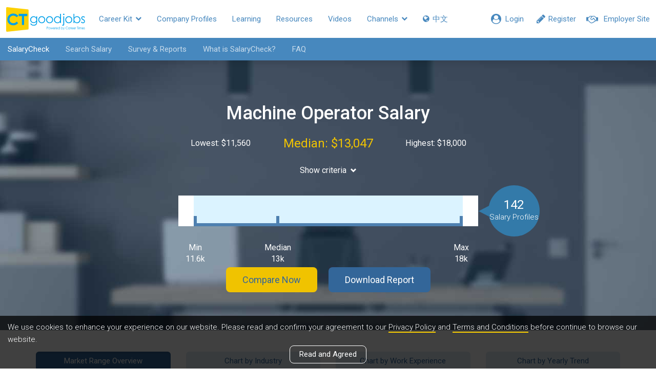

--- FILE ---
content_type: text/html; charset=utf-8
request_url: https://www2.ctgoodjobs.hk/SalaryCheck/Result?JobRole=job-seeker&Keyword=Machine%20Operator&SearchSimilarKeyword=true&JobFunctions=021_jc&JobIndustries=&WorkExperience=&salarySource=36
body_size: 30467
content:
<!DOCTYPE html>
<html>
<head>
    
    <meta content="text/html; charset=utf-8" http-equiv="Content-Type" />
    <meta http-equiv="X-UA-Compatible" content="IE=edge">
    <meta name="viewport" content="width=device-width, initial-scale=1">
    <meta name="referrer" content="no-referrer-when-downgrade" />

    <meta name="title" content="Welcome to SalaryCheck (Powered by CTgoodjobs.hk) - Hong Kong's First Salary Search Engine">
    <meta name="description" content="SalaryCheck is a free interactive engine that helps you search for, and compare with, market-centric salary information matched to you exact job profile from our daily-updated database.">
    <meta name="keywords" content="Salary in hong kong, Salary, Salarycheck, Salary check, Salary check Hong Kong, salary in hong kong, salary survey, salary survey hong kong, salary scale, salary point, salary index, salary increment, salary search, salary information, salary negotiation, 人工, 加薪, 薪酬, 加薪, 薪金, 薪資, 薪俸, Cthr, ctgoodjobs, careertimes, ct good jobs, career times, CT, HR, human resource, median salary, compare salary, salary reports">
    <meta property="og:title" content="Welcome to SalaryCheck (Powered by CTgoodjobs.hk) - Hong Kong's First Salary Search Engine" />
    <meta property="og:description" content="SalaryCheck is a free interactive engine that helps you search for, and compare with, market-centric salary information matched to you exact job profile from our daily-updated database.">
    <meta property="og:url" content="https://www2.ctgoodjobs.hk/SalaryCheck" />
	<link rel="canonical" href="https://www2.ctgoodjobs.hk/SalaryCheck" />
            <meta property="og:image" content="https://www2.ctgoodjobs.hk/Content/images/ctgoodjobs_og.png" />
    
    <title>Welcome to SalaryCheck (Powered by CTgoodjobs.hk) - Hong Kong's First Salary Search Engine</title>
    <link rel="stylesheet" type="text/css" href='https://fonts.googleapis.com/css?family=Roboto:300,400,500,700'>
    
    <link href="/Style/defaultcss?v=RfbPYJiT1p5v0IXzZc4WVNZwujlF2zZCf47wV2MTrqI1" rel="stylesheet"/>


    <link href="/Style/salarycheckcss?v=sCjgsu2mZiF1WS2-pg7zSL_UEpeoXs6Ul8JXTWK7Vpg1" rel="stylesheet"/>

    
    <script>
    var ct_site_path = 'https://www.ctgoodjobs.hk';
    var ct_net_site_path = 'https://www2.ctgoodjobs.hk';
    var service_path = 'https://service.ctgoodjobs.hk';
    var ctmsg_site_path = 'https://chat.ctgoodjobs.hk';
    var GAGlobalDimension = [];
    GAGlobalDimension[0] = null;
    GAGlobalDimension[1] = 'v20251222080238043159117';
    GAGlobalDimension[2] = 'ct';
    GAGlobalDimension[3] = 'N';
    GAGlobalDimension[4] = 'E';
    if ("" == "LearningDetail") {
        GAGlobalDimension[7] = "";
    }
    GAGlobalDimension[9] = "a";
    GAGlobalDimension[10] = "";
    GAGlobalDimension[14] = 'N';

    GAGlobalDimension[16] = '9EEE4A1A6F9171E9006656F916E1BE42B282DB91C4F28D8EB0516FE759938DBE';
    
    
        GAGlobalDimension[20] = Date.now().toString();


    
    </script>
    
    <script async src="https://www.googletagmanager.com/gtag/js?id=AW-995402318"></script>
    <script>
        window.dataLayer = window.dataLayer || [];
        function gtag() { dataLayer.push(arguments); }
        gtag('js', new Date());
        gtag('config', 'AW-995402318');
    </script>

    <script>

    //For Google Advs
    var objPixelSetting = {};
    objPixelSetting.channelFunc = "salary_check"
    objPixelSetting.page = "";
    </script>


    <script src="https://www.gstatic.com/charts/loader.js"></script>
    
    <script>GAGlobalDimension[4] = 'E';</script>
        <script src="/bundles/defaultjs?v=b6IHqRJHaFdh0b73FwsuBb0uyrmpASJLeVUKFJD7F9E1"></script>

<script src="/bundles/externallog?v=ltIz4_iidNVHxhzGZspjBJdg8TV_gArk0VibrwIQ5lc1"></script>
    
    <script language="javascript" src="https://www.ctgoodjobs.hk/js/pixel-setting-objPixelSetting.js?_v190220"></script>
</head>

<body id="page-top" class="page-wrapper">
    








<nav class="ct-m-nav">
    <div class="ct-nav clearfix">
        <div class="static">
            <div class="member-sec">
                
                <a class="prof-nav employer href-blank" style="visibility:hidden;" href="https://cthr.ctgoodjobs.hk?lang=e">
                    <div class="mem-icon">
                        <i class="fa fa-handshake-o" aria-hidden="true"></i>
                    </div>
                    <div class="prof-txt">Employer Site</div>
                </a>
                <a class="prof-nav member" style="display:none;" href="javascript:void(0)"></a>
                <a id="menu-bar-msg-button" class="prof-nav message" href="https://chat.ctgoodjobs.hk/message/chat" style="display:none;" target="_blank">
                    <span class="beta">New</span>
                    <div>
                        <i class="cus-icon cus-chating" aria-hidden="true"></i>
                        <span class="notify-dot" style="display:none;"></span>
                    </div>
                </a>
                <a class="prof-nav guest become-mem" style="visibility:hidden;" href="https://www.ctgoodjobs.hk/member/registration?lang=e">
                    <div class="mem-icon">
                        <i class="fa fa-pencil" aria-hidden="true"></i>
                    </div>
                    <div class="prof-txt">Register</div>
                </a>
                <a class="prof-nav guest" id="menu-login" style="display:none;" href="https://www.ctgoodjobs.hk/member/login/?lang=e&to=https%3a%2f%2fwww2.ctgoodjobs.hk%2fSalaryCheck%2fResult%3fJobRole%3djob-seeker%26Keyword%3dMachine%2520Operator%26SearchSimilarKeyword%3dtrue%26JobFunctions%3d021_jc%26JobIndustries%3d%26WorkExperience%3d%26salarySource%3d36">
                    <div class="mem-icon">
                        <i class="fa fa-user-circle" aria-hidden="true"></i>
                    </div>
                    <div class="prof-txt">Login</div>
                </a>
            </div> <!-- End of member-sec -->

            <div class="hide-nav" style="display:none;">
                <a class="more-nav" href="javascript:void(0)">
                    <span class="more-txt">More</span>
                    <span class="more-txt-m">Main Menu</span>
                    <i class="fa fa-chevron-down" aria-hidden="true"></i>
                </a>
            </div> <!-- End of hide-nav -->
        </div>

        <ul class="visible-links">
            <li><a class="ct-home" href='https://www.ctgoodjobs.hk?lang=e'><img src="/Content/images/ct-logo.svg"></a></li>
            <li class="sub tools">
                <a href="#">Career Kit <i class="fa fa-chevron-down" aria-hidden="true"></i></a>
                <ul class="submenu">
                    <li class="" alt="CareerMove"><a href="/CareerMove" alt="CareerMove"><i class="fa fa-angle-right" aria-hidden="true"></i> CareerMove</a></li>
                    <li class="active" alt="SalaryCheck"><a href="/SalaryCheck" alt="SalaryCheck"><i class="fa fa-angle-right" aria-hidden="true"></i> SalaryCheck</a></li>
                    <li><a href="https://www.ctgoodjobs.hk/resources/articles/article-tool-listing.asp?lang=e" alt="Tools"><i class="fa fa-angle-right" aria-hidden="true"></i> Tools</a></li>
                </ul>
            </li>
            
            <li><a href='https://www.ctgoodjobs.hk/company/company_profile/index.asp?lang=e' alt="Company Profiles">Company Profiles</a></li>
            <li class="" alt="Learning"><a href="/Learning">Learning</a></li>
            <li><a href='https://www.ctgoodjobs.hk/resources/?lang=e' alt="Resources">Resources</a></li>
            <li><a href='https://www.ctgoodjobs.hk/videos/?lang=e' alt="Videos">Videos</a></li>
            <li class="sub communities">
                <a href='#'>Channels <i class="fa fa-chevron-down" aria-hidden="true"></i></a>
                <ul class="submenu">
                    <li><a href="https://civilservice.ctgoodjobs.hk/" target="_blank"><i class="fa fa-angle-right" aria-hidden="true"></i> Civil Service</a></li>
                    <li><a href="https://finance.ctgoodjobs.hk" alt="Finance" target="_blank"><i class="fa fa-angle-right" aria-hidden="true"></i> Finance</a></li>
                    <li><a href="https://graduate.ctgoodjobs.hk" alt="Graduate" target="_blank"><i class="fa fa-angle-right" aria-hidden="true"></i> Graduate</a></li>
                    <li><a href="https://cthr.ctgoodjobs.hk?lang=e" alt="Human Resources" target="_blank"><i class="fa fa-angle-right" aria-hidden="true"></i> Human Resources</a></li>
                    <li><a href="https://it.ctgoodjobs.hk" alt="IT" target="_blank"><i class="fa fa-angle-right" aria-hidden="true"></i> IT</a></li>
                    <li><a href="https://ngo.ctgoodjobs.hk" alt="NGO" target="_blank"><i class="fa fa-angle-right" aria-hidden="true"></i> NGO</a></li>
                    <li><a href="https://pt.ctgoodjobs.hk" alt="PTgoodjobs (Website)" target="_blank"><i class="fa fa-angle-right" aria-hidden="true"></i> PTgoodjobs (Website)</a></li>
                    <li><a href="https://www.ctgoodjobs.hk/r/ptgoodjobs-sc" alt="PTgoodjobs (WhatsApp)" target="_blank"><i class="fa fa-angle-right" aria-hidden="true"></i> PTgoodjobs (WhatsApp)</a></li>
                </ul>
            </li>
            
            <li class="lang">
                                    <a id="lang" lang="zh-TW">
                        <span><i class="fa fa-globe" ></i> 中文</span>
                    </a>

            </li>
        </ul> <!-- End of visible-links -->

        <ul class="prof-links sub-nav closed clearfix show-employer-space">
            <li class="profile"><a target="_blank" href='https://www.ctgoodjobs.hk/account/profile/?lang=e' alt="Profile"><div class="icon"><i class="fa fa-id-card-o" aria-hidden="true"></i></div><span>Profile<span class="none"></span></span></a></li>
            <li class="cv"><a target="_blank" href='https://www.ctgoodjobs.hk/account/cv/?lang=e' alt="Saved Jobs"><div class="icon"><i class="fa fa-file-text-o" aria-hidden="true"></i></div><span>CV<span class="none"></span></span></a></li>
            <li class="saved-jobs"><a target="_blank" href='https://www.ctgoodjobs.hk/english/my_careertimes/job_saved.asp?lang=e&top=saved&jobdesc=&c=AL' alt="Saved Jobs"><div class="icon"><i class="fa fa-star" aria-hidden="true"></i></div><span>Saved Jobs<span class="none"></span></span></a></li>
            <li class="job-invitation"><a target="_blank" href='https://www.ctgoodjobs.hk/account/job-invitations/?lang=e' alt="Job Invitations"><div class="icon"><i class="fa fa-envelope-open-o" aria-hidden="true"></i></div><span>Job Invitations <span class="none"></span></span></a></li>
            <li class="setting"><a target="_blank" href='https://www.ctgoodjobs.hk/account/settings/account_setting.asp?lang=e' alt="Saved Jobs"><div class="icon"><i class="fa fa-cog" aria-hidden="true"></i></div><span>Settings<span class="none"></span></span></a></li>
            <li class="log-out"><a href='https://www.ctgoodjobs.hk/english/signup/logout.asp?lang=e&isRedirecToCurrent=Y&url=https%3a%2f%2fwww2.ctgoodjobs.hk%2fSalaryCheck%2fResult%3fJobRole%3djob-seeker%26Keyword%3dMachine+Operator%26SearchSimilarKeyword%3dtrue%26JobFunctions%3d021_jc%26JobIndustries%3d%26WorkExperience%3d%26salarySource%3d36' alt="Logout"><span>Logout</span></a></li>
        </ul> <!-- End of prof-links -->

        <ul class="hidden-links sub-nav dropdown-h closed clearfix"></ul>
    </div> <!-- End of ct-nav -->
</nav> <!-- End of ct-m-nav -->







<nav id="secNav" class="navbar navbar-default navbar-section">
    <div class="container-fluid">

        <div class="navbar-header">
            <button type="button" class="navbar-toggle collapsed" data-toggle="collapse" data-target="#navbar-collapse">
                <span class="icon-bar"></span>
                <span class="icon-bar"></span>
                <span class="icon-bar"></span>
            </button>
            <div class="navbar-brand">
                <a Style="color: #FFF;" href="/SalaryCheck">SalaryCheck</a>
            </div>
        </div>

        <div class="collapse navbar-collapse" id="navbar-collapse">
            <ul class="nav navbar-nav">
                <li>
                    <a href="/SalaryCheck">Search Salary</a>
                </li>

                <li>
                    <a href="https://cthr.ctgoodjobs.hk/HRToolsResources/survey-reports" target="_blank" alt="Survey & Reports">Survey & Reports</a>
                </li>

                
                
                    <li>
                        <a href="/SalaryCheck/GoToWhatis">What is SalaryCheck?</a>
                    </li>
                    <li>
                        <a href="/SalaryCheck/GoToFaq">FAQ</a>
                    </li>

            </ul>
        </div> <!-- End of navbar-collapse -->
    </div> <!-- End of container-fluid -->
</nav> <!-- End of secNav -->
        








    <a data-target="#chart_job_industry_modal" data-toggle="modal" id="btn_hidden_chart_job_industry"></a>
    <input type="hidden" id="hidden_keyword" value="Machine Operator" />
    <input type="hidden" id="hidden_job_role" value="job-seeker" />
    <input type="hidden" id="hidden_search_similar_keyword" value="True" />
    <input type="hidden" id="hidden_job_industry" />
    <input type="hidden" id="hidden_job_function" value="021_jc" />
    <input type="hidden" id="hidden_job_experience" />
    <input type="hidden" id="hidden_salary_source" value="36" />

    <section id="salarycheck-chart" class="salarycheck-chart text-center">
        <div class="container">


            <h1>Machine Operator Salary</h1>
            <div class="overall">
                <div class="row">
                    <div class="col-sm-4">
                        Lowest: $11,560
                    </div>
                    <div class="col-sm-4 hl">
                        Median: $13,047
                    </div>
                    <div class="col-sm-4">
                        Highest: $18,000
                    </div>
                </div>
            </div>
            <div class="show-criteria-blk">
                <a href="javascript:void(0)" class="btn criteria-btn">Show criteria<span class="glyphicon glyphicon-chevron-down"></span></a>
                <div class="show-more">
                    <div class="criteria">
                        <div class="title">Job Industry</div>

                        <div class="detail">All</div>
                    </div>
                    <div class="criteria">
                        <div class="title">Job Function</div>

                        <div class="detail">All Information Technology</div>
                    </div>
                    <div class="criteria">
                        <div class="title">Work Exp</div>
                        <div class="detail">From 0 year to 20+ years</div>
                    </div>
                    <div class="criteria">
                        <div class="title">Salary Sources</div>
                        <div class="detail">36 months</div>
                    </div>
                </div>
            </div>
            <div class="row ct-median-chart" id="ct_median_chart"></div>
            <div class="btns">
                <a class="btn btn-primary compare-now-btn" href="#compare-now-modal" data-toggle="modal" role="button" id="btn_compare_now">Compare Now</a>
                <a class="btn btn-def dl-report-btn" id="btn_download_report" role="button" disabled="disabled">Download Report</a>
            </div>
    </section>
    <section id="salary-distribution-chart" class="salary-distribution-chart text-center">
        <div class="container">
            <div class="row clearfix">
                <div class="chart-types-btns">
                    <div class="col-xs-6 col-sm-6 col-md-3"><a class="btn btn-primary market-range-overview-btn active" role="button" id="btn_chart_overview">Market Range Overview</a></div>
                    <div class="col-xs-6 col-sm-6 col-md-3"><a class="btn btn-primary chart-by-industry-btn" role="button" id="btn_chart_industry">Chart by Industry</a></div>
                    <div class="col-xs-6 col-sm-6 col-md-3"><a class="btn btn-primary chart-by-work-exp-btn" role="button" id="btn_chart_experience">Chart by Work Experience</a></div>
                    <div class="col-xs-6 col-sm-6 col-md-3"><a class="btn btn-primary chart-by-yearly-trend-btn" role="button" id="btn_chart_year">Chart by Yearly Trend</a></div>
                </div>
            </div>
            <div class="row clearfix">
                <div class="data-sources">
                    <div class="title">Data source</div>
                    <div class="row checkbox-wrap">
                        <div class="checkbox" id="div_your_salary" style="display:none;">
                            <input id="chk_data_source_your_salary" class="checkbox-custom" name="chk_data_source_your_salary" type="checkbox" value="true" checked>
                            <label for="chk_data_source_your_salary" class="checkbox-custom-label">Your Salary</label>
                        </div>
                        <div class="checkbox">
                            <input id="chk_data_source_jobseeker" class="checkbox-custom" name="chk_data_source_jobseeker" type="checkbox" value="true" checked>
                            <label for="chk_data_source_jobseeker" class="checkbox-custom-label">Job seekers</label>
                        </div>
                        <div class="checkbox">
                            <input id="chk_data_source_employer" class="checkbox-custom" name="chk_data_source_employer" type="checkbox" value="true" checked>
                            <label for="chk_data_source_employer" class="checkbox-custom-label">Employers</label>
                        </div>
                    </div>
                </div>
                <div class="salary-interval" id="panel_salary_interval">
                    <div class="title">Salary Interval</div>
                    <div class="row checkbox-wrap">
                        <div class="checkbox">
                            <input id="chk_salary_interval_10k" class="checkbox-custom" name="chk_salary_interval_10k" type="checkbox">
                            <label for="chk_salary_interval_10k" class="checkbox-custom-label">10,000</label>
                        </div>
                        <div class="checkbox">
                            <input id="chk_salary_interval_5k" class="checkbox-custom" name="chk_salary_interval_5k" type="checkbox">
                            <label for="chk_salary_interval_5k" class="checkbox-custom-label">5,000</label>
                        </div>
                        <div class="checkbox">
                            <input id="chk_salary_interval_2k" class="checkbox-custom" name="chk_salary_interval_2k" type="checkbox">
                            <label for="chk_salary_interval_2k" class="checkbox-custom-label">2,000</label>
                        </div>
                    </div>
                </div>
            </div>
            <div class="row clearfix">
                <div class="chart">
                    <div class="chart-wrapper" id="chart-wrapper">
                        <div style="vertical-align:middle;"><img src="/Content/images/loading03.gif" style="width:auto"/></div>
                    </div>
                </div>
            </div>
        </div>
    </section>
    <section id="jobs-interested-in" class="jobs-interested-in dark-bg">
        <div class="container">
            <h2>Jobs you might be interested in</h2>
            <div class="row job-interested-in-list">
                    <div class="col-xs-6 col-sm-6 col-md-4">
                        <a class="job-blk" target="_blank" href="https://jobs.ctgoodjobs.hk/job/09883952/pop-mart-roboshop-operator-vending-machine">
                            <img src="https://www.ctgoodjobs.hk/images/ctjob/detail/comp_d.gif">
                            <div class="job-info">
                                <h2 class="title">POP MART Roboshop Operator (Vending machine)</h2>
                                <p class="company-name">POP MART (HONG KONG) HOLDING LIMITED</p>
                            </div>
                        </a>
                    </div>
                    <div class="col-xs-6 col-sm-6 col-md-4">
                        <a class="job-blk" target="_blank" href="https://jobs.ctgoodjobs.hk/job/09919940/product-quality-assurance-specialist-welcome-iang-ttps-visa">
                            <img src="https://res03.ctgoodjobs.hk/images/company_profile/hktv_1_s.gif">
                            <div class="job-info">
                                <h2 class="title">Product Quality Assurance Specialist (Welcome IANG / TTPS Visa)</h2>
                                <p class="company-name">Hong Kong Technology Venture Company Limited</p>
                            </div>
                        </a>
                    </div>
                    <div class="col-xs-6 col-sm-6 col-md-4">
                        <a class="job-blk" target="_blank" href="https://jobs.ctgoodjobs.hk/job/09919881/manager-business-analyst-card-operation">
                            <img src="https://res03.ctgoodjobs.hk/images/company_profile/27157_PgXXWv2Eat_s.gif">
                            <div class="job-info">
                                <h2 class="title">Manager, Business Analyst - Card Operation</h2>
                                <p class="company-name">Shanghai Commercial Bank Ltd</p>
                            </div>
                        </a>
                    </div>
                    <div class="col-xs-6 col-sm-6 col-md-4">
                        <a class="job-blk" target="_blank" href="https://jobs.ctgoodjobs.hk/job/09919860/business-analyst-business-partner">
                            <img src="https://res03.ctgoodjobs.hk/images/company_profile/28120_hWzJzodUAe_s.gif">
                            <div class="job-info">
                                <h2 class="title">Business Analyst / Business Partner</h2>
                                <p class="company-name">Chong Hing Bank</p>
                            </div>
                        </a>
                    </div>
                    <div class="col-xs-6 col-sm-6 col-md-4">
                        <a class="job-blk" target="_blank" href="https://jobs.ctgoodjobs.hk/job/09919890/mobile-application-test-lead-insurance-65k">
                            <img src="https://res03.ctgoodjobs.hk/images/company_profile/michael_page_4_s.gif">
                            <div class="job-info">
                                <h2 class="title">Mobile Application Test Lead - Insurance 65k</h2>
                                <p class="company-name">Michael Page</p>
                            </div>
                        </a>
                    </div>
                    <div class="col-xs-6 col-sm-6 col-md-4">
                        <a class="job-blk" target="_blank" href="https://jobs.ctgoodjobs.hk/job/09919879/application-support-manager">
                            <img src="https://res03.ctgoodjobs.hk/images/company_profile/automated_7_s.gif">
                            <div class="job-info">
                                <h2 class="title">Application Support Manager</h2>
                                <p class="company-name">Automated Systems (HK) Ltd</p>
                            </div>
                        </a>
                    </div>
            </div>
        </div>
    </section>
    <section id="salary-related-jobs" class="salary-related-jobs text-center">
        <div class="container">
            <h2>Salary of popular job titles</h2>
            <div class="row">
                <div class="col-lg-12">
                    <ul class="keyword-list clearfix">
                                <li><a href="/SalaryCheck/Result?JobRole=job-seeker&Keyword=waste machine operator&SearchSimilarKeyword=true&salarySource=12" class="related-job-title" title="Waste Machine Operator">Waste Machine Operator</a></li>
                                <li><a href="/SalaryCheck/Result?JobRole=job-seeker&Keyword=waste material machine operator&SearchSimilarKeyword=true&salarySource=12" class="related-job-title" title="Waste Material Machine Operator">Waste Material Machine Operator</a></li>
                                <li><a href="/SalaryCheck/Result?JobRole=job-seeker&Keyword=cutting machine operator&SearchSimilarKeyword=true&salarySource=12" class="related-job-title" title="Cutting Machine Operator">Cutting Machine Operator</a></li>
                                <li><a href="/SalaryCheck/Result?JobRole=job-seeker&Keyword=injection moulding machine operator&SearchSimilarKeyword=true&salarySource=12" class="related-job-title" title="Injection Moulding Machine Operator">Injection Moulding Machine Operator</a></li>
                                <li><a href="/SalaryCheck/Result?JobRole=job-seeker&Keyword=rice mixing machine operator&SearchSimilarKeyword=true&salarySource=12" class="related-job-title" title="Rice Mixing Machine Operator">Rice Mixing Machine Operator</a></li>

                    </ul>
                </div>
            </div>
        </div>
    </section>
    <section id="salary-profiles" class="salary-profiles text-center">
        <div class="container">
            <h2>Salary profiles</h2>
            
            <div class="row">
                <div class="profiles-table">
                    <div class="titles clearfix text-left">
                        <div class="title title-source col-md-1">Source</div>
                        <div class="title title-job-title col-md-2">Job Title</div>
                        <div class="title title-work-exp-salary col-md-2">Salary / Work Exp</div>
                        <div class="title title-job-function col-md-4">Job Function</div>
                        <div class="title title-job-industry col-md-3">Job Industry</div>
                    </div>
                    <div class="profiles clearfix text-left"></div>
                    <a class="btn btn-def round view-more-btn" id="btn_random_job_view_more">View more<span class="glyphicon glyphicon-chevron-down"></span></a>
                </div>
            </div>
        </div>
    </section>
    <section id="related-articles" class="related-articles text-center">
        <div class="container">
            <h2>Related Articles</h2>
            <div class="row articles-list">

                    <div class="col-sm-4">
                        <a class="article-blk" href="https://cthr.ctgoodjobs.hk/HRNews/%e8%81%b7%e5%a0%b4%e7%86%b1%e8%a9%b1-%e6%9c%88%e5%85%a5-9-600%e5%b9%b3%e9%9d%a2%e8%a8%ad%e8%a8%88%e5%b8%ab%e8%87%aa%e7%99%bd-%e5%88%86%e4%ba%ab%e6%9c%88%e5%84%b2-4-000%e7%94%9f%e5%ad%98%e4%b9%8b%e9%81%93-%e5%8d%88%e9%a4%90-10%e6%90%9e%e6%8e%82/1205855510">
                            <div class="thumbnail-container">
                                <div class="thumbnail">
                                    <img src="https://res03.ctgoodjobs.hk/images/resources/article/listing/M/Image_20220511110548_269502.png" class="img-responsive">
                                </div>
                            </div>
                            <h2 class="title">【職場熱話】月入$9,600平面設計師自白 分享月儲$4,000生存之道 午餐$10搞掂？</h2>
                            <div class="caption">
                                <div class="content">
                                    <div class="date text-faded">11 May 2022</div>
                                    <h2>【職場熱話】月入$9,600平面設計師自白 分享月儲$4,000生存之道 午餐$10搞掂？</h2>
                                </div>
                            </div>
                        </a>
                    </div>
                    <div class="col-sm-4">
                        <a class="article-blk" href="https://cthr.ctgoodjobs.hk/HRNews/%e8%81%b7%e5%a0%b4%e7%90%86%e8%b2%a1-24%e6%ad%b2%e5%a5%b3%e6%89%93%e5%b7%a5%e4%bb%944%e5%b9%b4%e5%84%b262%e8%90%ac%e6%88%90%e5%8a%9f%e8%b2%b7%e6%a8%93%e4%b8%8a%e8%bb%8a-%e5%88%86%e4%ba%ab4%e5%80%8b%e6%85%b3%e9%8c%a2%e5%a4%a7%e6%b3%95/1204607586">
                            <div class="thumbnail-container">
                                <div class="thumbnail">
                                    <img src="https://res03.ctgoodjobs.hk/images/resources/article/listing/M/Image_20220506040525_267764.png" class="img-responsive">
                                </div>
                            </div>
                            <h2 class="title">【職場理財】24歲女打工仔4年儲62萬成功買樓上車 分享4個慳錢大法</h2>
                            <div class="caption">
                                <div class="content">
                                    <div class="date text-faded">6 May 2022</div>
                                    <h2>【職場理財】24歲女打工仔4年儲62萬成功買樓上車 分享4個慳錢大法</h2>
                                </div>
                            </div>
                        </a>
                    </div>
                    <div class="col-sm-4">
                        <a class="article-blk" href="https://cthr.ctgoodjobs.hk/HRNews/%e8%81%b7%e4%bd%8d%e6%af%94%e6%8b%bc-12%e5%80%8b%e7%92%b0%e4%bf%9d%e8%81%b7%e4%bd%8d%e4%ba%ba%e5%b7%a5%e6%af%94%e8%bc%83-%e6%9c%80%e9%ab%9874%e8%90%ac%e5%85%83%e5%b9%b4%e8%96%aa/1199638969">
                            <div class="thumbnail-container">
                                <div class="thumbnail">
                                    <img src="https://res03.ctgoodjobs.hk/images/resources/article/listing/M/Image_20220426110449_263417.png" class="img-responsive">
                                </div>
                            </div>
                            <h2 class="title">【職位比拼】12個環保職位人工比較 最高74萬元年薪</h2>
                            <div class="caption">
                                <div class="content">
                                    <div class="date text-faded">26 Apr 2022</div>
                                    <h2>【職位比拼】12個環保職位人工比較 最高74萬元年薪</h2>
                                </div>
                            </div>
                        </a>
                    </div>

            </div>

            <a href="https://www.ctgoodjobs.hk/tag/%e8%96%aa%e9%85%ac/1418" class="btn btn-def round view-more-btn">View all articles<span class="glyphicon glyphicon-arrow-right"></span></a>
        </div>
    </section>

    <!-- Chart Criteria Modal - Job Industry -->
    <div class="search-criteria-modal job-industry-modal modal fade" id="chart_job_industry_modal" tabindex="-1" role="dialog" aria-hidden="true">
        <div class="modal-content">
            <div class="close-modal" id="btn_chart_industry_modal_close" data-dismiss="modal">
                <div class="lr">
                    <div class="rl"> </div>
                </div>
            </div>
            <div class="container">
                <div class="row">
                    <div class="col-lg-8 col-lg-offset-2">
                        <div class="modal-body">
                            <h2><span class="icon"></span>Select job industry</h2>
                            <div class="alert alert-danger" id="chart_job_industry_alert" role="alert" style="display:none;">Select up to 5 choices only.</div>
                            <ul class="select-menu-list job-industry-list">
                                    <li class="menu-link">
                                        <label class="checkbox-inline">
                                            Accounting / Audit / Tax Services
                                            <input title="Accounting / Audit / Tax Services" id="chk_chart_job_industry_101_ji" value="101" type="checkbox">
                                            <label class="custom_checkbox" for="chk_chart_job_industry_101_ji"></label>
                                        </label>
                                    </li>
                                    <li class="menu-link">
                                        <label class="checkbox-inline">
                                            Advertising / Public Relations / Marketing
                                            <input title="Advertising / Public Relations / Marketing" id="chk_chart_job_industry_102_ji" value="102" type="checkbox">
                                            <label class="custom_checkbox" for="chk_chart_job_industry_102_ji"></label>
                                        </label>
                                    </li>
                                    <li class="menu-link">
                                        <label class="checkbox-inline">
                                            Banking
                                            <input title="Banking" id="chk_chart_job_industry_113_ji" value="113" type="checkbox">
                                            <label class="custom_checkbox" for="chk_chart_job_industry_113_ji"></label>
                                        </label>
                                    </li>
                                    <li class="menu-link">
                                        <label class="checkbox-inline">
                                            Building / Construction / Architecture
                                            <input title="Building / Construction / Architecture" id="chk_chart_job_industry_104_ji" value="104" type="checkbox">
                                            <label class="custom_checkbox" for="chk_chart_job_industry_104_ji"></label>
                                        </label>
                                    </li>
                                    <li class="menu-link">
                                        <label class="checkbox-inline">
                                            Charity / NGO / Social Services
                                            <input title="Charity / NGO / Social Services" id="chk_chart_job_industry_141_ji" value="141" type="checkbox">
                                            <label class="custom_checkbox" for="chk_chart_job_industry_141_ji"></label>
                                        </label>
                                    </li>
                                    <li class="menu-link">
                                        <label class="checkbox-inline">
                                            Clothing / Garment / Textile
                                            <input title="Clothing / Garment / Textile" id="chk_chart_job_industry_124_ji" value="124" type="checkbox">
                                            <label class="custom_checkbox" for="chk_chart_job_industry_124_ji"></label>
                                        </label>
                                    </li>
                                    <li class="menu-link">
                                        <label class="checkbox-inline">
                                            Design
                                            <input title="Design" id="chk_chart_job_industry_169_ji" value="169" type="checkbox">
                                            <label class="custom_checkbox" for="chk_chart_job_industry_169_ji"></label>
                                        </label>
                                    </li>
                                    <li class="menu-link">
                                        <label class="checkbox-inline">
                                            Education / Training
                                            <input title="Education / Training" id="chk_chart_job_industry_111_ji" value="111" type="checkbox">
                                            <label class="custom_checkbox" for="chk_chart_job_industry_111_ji"></label>
                                        </label>
                                    </li>
                                    <li class="menu-link">
                                        <label class="checkbox-inline">
                                            Engineering (Building / Civil / Construction / Quantity Survey)
                                            <input title="Engineering (Building / Civil / Construction / Quantity Survey)" id="chk_chart_job_industry_178_ji" value="178" type="checkbox">
                                            <label class="custom_checkbox" for="chk_chart_job_industry_178_ji"></label>
                                        </label>
                                    </li>
                                    <li class="menu-link">
                                        <label class="checkbox-inline">
                                            Engineering (Electrical / Electronic / Mechanical)
                                            <input title="Engineering (Electrical / Electronic / Mechanical)" id="chk_chart_job_industry_179_ji" value="179" type="checkbox">
                                            <label class="custom_checkbox" for="chk_chart_job_industry_179_ji"></label>
                                        </label>
                                    </li>
                                    <li class="menu-link">
                                        <label class="checkbox-inline">
                                            Entertainment / Recreation
                                            <input title="Entertainment / Recreation" id="chk_chart_job_industry_112_ji" value="112" type="checkbox">
                                            <label class="custom_checkbox" for="chk_chart_job_industry_112_ji"></label>
                                        </label>
                                    </li>
                                    <li class="menu-link">
                                        <label class="checkbox-inline">
                                            FMCG / Trading / Distribution
                                            <input title="FMCG / Trading / Distribution" id="chk_chart_job_industry_177_ji" value="177" type="checkbox">
                                            <label class="custom_checkbox" for="chk_chart_job_industry_177_ji"></label>
                                        </label>
                                    </li>
                                    <li class="menu-link">
                                        <label class="checkbox-inline">
                                            Financial Services
                                            <input title="Financial Services" id="chk_chart_job_industry_116_ji" value="116" type="checkbox">
                                            <label class="custom_checkbox" for="chk_chart_job_industry_116_ji"></label>
                                        </label>
                                    </li>
                                    <li class="menu-link">
                                        <label class="checkbox-inline">
                                            Food &amp; Beverage
                                            <input title="Food &amp; Beverage" id="chk_chart_job_industry_180_ji" value="180" type="checkbox">
                                            <label class="custom_checkbox" for="chk_chart_job_industry_180_ji"></label>
                                        </label>
                                    </li>
                                    <li class="menu-link">
                                        <label class="checkbox-inline">
                                            Freight Forwarding / Logistics / Delivery
                                            <input title="Freight Forwarding / Logistics / Delivery" id="chk_chart_job_industry_117_ji" value="117" type="checkbox">
                                            <label class="custom_checkbox" for="chk_chart_job_industry_117_ji"></label>
                                        </label>
                                    </li>
                                    <li class="menu-link">
                                        <label class="checkbox-inline">
                                            Government / Public Sector / Public Utilities
                                            <input title="Government / Public Sector / Public Utilities" id="chk_chart_job_industry_105_ji" value="105" type="checkbox">
                                            <label class="custom_checkbox" for="chk_chart_job_industry_105_ji"></label>
                                        </label>
                                    </li>
                                    <li class="menu-link">
                                        <label class="checkbox-inline">
                                            Health / Beauty Care / Fitness
                                            <input title="Health / Beauty Care / Fitness" id="chk_chart_job_industry_103_ji" value="103" type="checkbox">
                                            <label class="custom_checkbox" for="chk_chart_job_industry_103_ji"></label>
                                        </label>
                                    </li>
                                    <li class="menu-link">
                                        <label class="checkbox-inline">
                                            Hospitality / Catering
                                            <input title="Hospitality / Catering" id="chk_chart_job_industry_119_ji" value="119" type="checkbox">
                                            <label class="custom_checkbox" for="chk_chart_job_industry_119_ji"></label>
                                        </label>
                                    </li>
                                    <li class="menu-link">
                                        <label class="checkbox-inline">
                                            Human Resources Management / Consultancy
                                            <input title="Human Resources Management / Consultancy" id="chk_chart_job_industry_175_ji" value="175" type="checkbox">
                                            <label class="custom_checkbox" for="chk_chart_job_industry_175_ji"></label>
                                        </label>
                                    </li>
                                    <li class="menu-link">
                                        <label class="checkbox-inline">
                                            IT / E-Business
                                            <input title="IT / E-Business" id="chk_chart_job_industry_120_ji" value="120" type="checkbox">
                                            <label class="custom_checkbox" for="chk_chart_job_industry_120_ji"></label>
                                        </label>
                                    </li>
                                    <li class="menu-link">
                                        <label class="checkbox-inline">
                                            Insurance
                                            <input title="Insurance" id="chk_chart_job_industry_114_ji" value="114" type="checkbox">
                                            <label class="custom_checkbox" for="chk_chart_job_industry_114_ji"></label>
                                        </label>
                                    </li>
                                    <li class="menu-link">
                                        <label class="checkbox-inline">
                                            Management Consultancy / Service
                                            <input title="Management Consultancy / Service" id="chk_chart_job_industry_181_ji" value="181" type="checkbox">
                                            <label class="custom_checkbox" for="chk_chart_job_industry_181_ji"></label>
                                        </label>
                                    </li>
                                    <li class="menu-link">
                                        <label class="checkbox-inline">
                                            Manufacturing
                                            <input title="Manufacturing" id="chk_chart_job_industry_133_ji" value="133" type="checkbox">
                                            <label class="custom_checkbox" for="chk_chart_job_industry_133_ji"></label>
                                        </label>
                                    </li>
                                    <li class="menu-link">
                                        <label class="checkbox-inline">
                                            Media / Publishing
                                            <input title="Media / Publishing" id="chk_chart_job_industry_134_ji" value="134" type="checkbox">
                                            <label class="custom_checkbox" for="chk_chart_job_industry_134_ji"></label>
                                        </label>
                                    </li>
                                    <li class="menu-link">
                                        <label class="checkbox-inline">
                                            Medical / Pharmaceutical
                                            <input title="Medical / Pharmaceutical" id="chk_chart_job_industry_118_ji" value="118" type="checkbox">
                                            <label class="custom_checkbox" for="chk_chart_job_industry_118_ji"></label>
                                        </label>
                                    </li>
                                    <li class="menu-link">
                                        <label class="checkbox-inline">
                                            Others
                                            <input title="Others" id="chk_chart_job_industry_152_ji" value="152" type="checkbox">
                                            <label class="custom_checkbox" for="chk_chart_job_industry_152_ji"></label>
                                        </label>
                                    </li>
                                    <li class="menu-link">
                                        <label class="checkbox-inline">
                                            Property Development
                                            <input title="Property Development" id="chk_chart_job_industry_137_ji" value="137" type="checkbox">
                                            <label class="custom_checkbox" for="chk_chart_job_industry_137_ji"></label>
                                        </label>
                                    </li>
                                    <li class="menu-link">
                                        <label class="checkbox-inline">
                                            Property Management / Consultancy
                                            <input title="Property Management / Consultancy" id="chk_chart_job_industry_138_ji" value="138" type="checkbox">
                                            <label class="custom_checkbox" for="chk_chart_job_industry_138_ji"></label>
                                        </label>
                                    </li>
                                    <li class="menu-link">
                                        <label class="checkbox-inline">
                                            Securities / Commodities
                                            <input title="Securities / Commodities" id="chk_chart_job_industry_115_ji" value="115" type="checkbox">
                                            <label class="custom_checkbox" for="chk_chart_job_industry_115_ji"></label>
                                        </label>
                                    </li>
                                    <li class="menu-link">
                                        <label class="checkbox-inline">
                                            Telecommunication
                                            <input title="Telecommunication" id="chk_chart_job_industry_142_ji" value="142" type="checkbox">
                                            <label class="custom_checkbox" for="chk_chart_job_industry_142_ji"></label>
                                        </label>
                                    </li>
                                    <li class="menu-link">
                                        <label class="checkbox-inline">
                                            Testing Lab
                                            <input title="Testing Lab" id="chk_chart_job_industry_171_ji" value="171" type="checkbox">
                                            <label class="custom_checkbox" for="chk_chart_job_industry_171_ji"></label>
                                        </label>
                                    </li>
                                    <li class="menu-link">
                                        <label class="checkbox-inline">
                                            Tourism / Travel
                                            <input title="Tourism / Travel" id="chk_chart_job_industry_148_ji" value="148" type="checkbox">
                                            <label class="custom_checkbox" for="chk_chart_job_industry_148_ji"></label>
                                        </label>
                                    </li>
                                    <li class="menu-link">
                                        <label class="checkbox-inline">
                                            Toys / Gifts
                                            <input title="Toys / Gifts" id="chk_chart_job_industry_132_ji" value="132" type="checkbox">
                                            <label class="custom_checkbox" for="chk_chart_job_industry_132_ji"></label>
                                        </label>
                                    </li>
                                    <li class="menu-link">
                                        <label class="checkbox-inline">
                                            Transportation
                                            <input title="Transportation" id="chk_chart_job_industry_173_ji" value="173" type="checkbox">
                                            <label class="custom_checkbox" for="chk_chart_job_industry_173_ji"></label>
                                        </label>
                                    </li>
                                    <li class="menu-link">
                                        <label class="checkbox-inline">
                                            Watch / Jewellery
                                            <input title="Watch / Jewellery" id="chk_chart_job_industry_129_ji" value="129" type="checkbox">
                                            <label class="custom_checkbox" for="chk_chart_job_industry_129_ji"></label>
                                        </label>
                                    </li>
                                    <li class="menu-link">
                                        <label class="checkbox-inline">
                                            Wholesale / Retail
                                            <input title="Wholesale / Retail" id="chk_chart_job_industry_151_ji" value="151" type="checkbox">
                                            <label class="custom_checkbox" for="chk_chart_job_industry_151_ji"></label>
                                        </label>
                                    </li>
                            </ul>
                            <button type="button" class="btn btn-default submit-btn" data-dismiss="modal" id="btn_chart_industry_modal_done">Done</button>
                        </div>
                    </div>
                </div>
            </div>
        </div>
    </div>
    <!-- End Chart Criteria Modal - Job Industry -->
    <!-- Compare Now Modal -->
    <div class="compare-now-modal modal fade" id="compare-now-modal" tabindex="-1" role="dialog" aria-hidden="true">
        <div class="modal-content">
            <div class="close-modal" data-dismiss="modal">
                <div class="lr">
                    <div class="rl"> </div>
                </div>
            </div>
            <div class="container">
                <div class="row">
                    <div class="col-lg-10 col-lg-offset-1">
                        <div class="modal-body">

                                <h2 class="job-seeker">
                                    <span class="icon"></span>I am a job seeker and would like to...
                                </h2>
                                <div class="row checkbox-wrap">
                                    <div class="checkbox">
                                        <input id="chk_compare_now_job_role_current" class="checkbox-custom" type="checkbox" checked>
                                        <label for="chk_compare_now_job_role_current" class="checkbox-custom-label"><span>Compare my current salary with market wages<span class="or">or</span></span></label>
                                    </div>
                                    <div class="checkbox">
                                        <input id="chk_compare_now_job_role_future" class="checkbox-custom" type="checkbox">
                                        <label for="chk_compare_now_job_role_future" class="checkbox-custom-label"><span>Benchmark a salary offer for my future job</span></label>
                                    </div>
                                </div>

                            <div class="form-title">
                                Please fill in the following information -
                            </div>
                            <div class="row">
                                <div class="col-lg-12 form-group form-job-title">
                                    <label for="form-job-title">Job Title</label>
                                    <div class="form-element">
                                        <span class="icon"></span>
                                        <input id="txt_compare_now_jobtitle" class="form-control ui-autocomplete-input" placeholder="Enter Job Title" type="text">
                                    </div>
                                    <div class="alert alert-danger" role="alert" style="display:none;">
                                        <i class="fa fa-exclamation-triangle" aria-hidden="true"></i>Please enter Job Title.
                                    </div>
                                </div>
                            </div>
                            <div class="row">
                                <div class="col-lg-4 form-group form-monthly-salary">
                                    <label for="form-job-title">Monthly Salary</label>
                                    <div class="form-element">
                                        <span class="icon"></span>
                                        <input id="txt_compare_now_salary" class="form-control ui-autocomplete-input" placeholder="Enter Monthly Salary (HKD)" type="text">
                                    </div>
                                    <div class="alert alert-danger" role="alert" style="display:none;">
                                        <i class="fa fa-exclamation-triangle" aria-hidden="true"></i>Please enter Monthly Salary.
                                    </div>
                                </div>
                            </div>

                            <div class="row">
                                <div class="col-lg-12 form-group form-job-functions">
                                    <label for="form-job-function">Job Function</label>
                                    <a data-target="#compare_now_job_function_modal" data-toggle="modal" class="btn btn-default btn-lg btn-search-criteria btn-job-functions"><span class="icon"></span><span class="btn-txt" id="lbl_compare_now_job_function">Select Job Function</span><span class="caret"></span></a>
                                    <input id="hidden_compare_now_job_function" value="" type="hidden">
                                    <div class="alert alert-danger" role="alert" style="display:none;">
                                        <i class="fa fa-exclamation-triangle" aria-hidden="true"></i>Please enter Job Function.
                                    </div>
                                </div>
                            </div>

                            <div class="row">
                                <div class="col-lg-12 form-group form-job-industry">
                                    <label for="form-job-industry">Job Industry</label>
                                    <a data-target="#compare_now_job_industry_modal" data-toggle="modal" class="btn btn-default btn-lg btn-search-criteria btn-job-industry"><span class="icon"></span><span class="btn-txt" id="lbl_compare_now_job_industry">Select Job Industry</span><span class="caret"></span></a>
                                    <input id="hidden_compare_now_job_industry" value="" type="hidden">
                                    <div class="alert alert-danger" role="alert" style="display:none;">
                                        <i class="fa fa-exclamation-triangle" aria-hidden="true"></i>Please enter Job Industry.
                                    </div>
                                </div>
                            </div>

                            <div class="row">
                                <div class="col-lg-6 form-group form-work-exp">
                                    <label for="ddl_compare_now_experience">Work Experience</label>
                                    <div class="form-element">
                                        <div class="selectbox-custom-caret">
                                            <span class="icon"></span><span class="caret"></span>
                                            <select class="form-control" id="ddl_compare_now_experience" onchange="">
                                                <option value="">Select Work Experience</option>
                                                <option value="001">0 year</option>
                                                <option value="002">1 year</option>
                                                <option value="003">2 years</option>
                                                <option value="004">3 years</option>
                                                <option value="005">4 years</option>
                                                <option value="006">5 years</option>
                                                <option value="007">6 years</option>
                                                <option value="008">7 years</option>
                                                <option value="009">8 years</option>
                                                <option value="010">9 years</option>
                                                <option value="011">10 years</option>
                                                <option value="012">11 years</option>
                                                <option value="013">12 years</option>
                                                <option value="014">13 years</option>
                                                <option value="015">14 years</option>
                                                <option value="016">15 years</option>
                                                <option value="017">16 years</option>
                                                <option value="018">17 years</option>
                                                <option value="019">18 years</option>
                                                <option value="020">19 years</option>
                                                <option value="021">20 years or above</option>
                                            </select>
                                        </div>
                                    </div>

                                    <div class="alert alert-danger" role="alert" style="display:none;">
                                        <i class="fa fa-exclamation-triangle" aria-hidden="true"></i>Please enter Work Experience.
                                    </div>
                                </div>
                            </div>

                            <div class="row">
                                <div class="col-lg-12">
                                    <button type="button" id="btn_compare_now_submit" class="btn btn-primary btn-xl compare-now-btn" data-dismiss="modal">Compare Now</button>
                                </div>
                            </div>
                        </div>
                    </div>
                </div>
            </div>
        </div>
    </div>
    <!-- End Compare Now Modal -->
    <!-- Compare Now Job Function Modal -->
    <div class="search-criteria-modal job-functions-modal modal fade" id="compare_now_job_function_modal" tabindex="-1" role="dialog" aria-hidden="true">
        <div class="modal-content">
            <div class="close-modal" data-dismiss="modal">
                <div class="lr">
                    <div class="rl"></div>
                </div>
            </div>
            <div class="container">
                <div class="row">
                    <div class="col-lg-8 col-lg-offset-2">
                        <div class="modal-body">
                            <h2><span class="icon"></span>Select job function</h2>
                            <div class="alert alert-danger" id="compare_now_job_function_alert" role="alert" style="display:none;">Select up to 5 choices only.</div>
                            <ul class="select-menu-list job-func-list">
                                    <li>
                                        <a href="javascript:void(0)" class="menu-link">Accounting / Auditing<span class="glyphicon glyphicon-menu-right"></span></a>
                                    </li>
                                    <ul class="select-menu-sublist job-func-sublist">
                                            <li class="jobfunction_list">
                                                <label class="checkbox-inline">



                                                    Accountant

                                                    <input title="Accounting / Auditing - Accountant" id="chk_compare_now_job_function_201" value="201" group="001_jc" type="checkbox">
                                                    <label class="custom_checkbox" for="chk_compare_now_job_function_201"></label>
                                                </label>
                                            </li>
                                            <li class="jobfunction_list">
                                                <label class="checkbox-inline">



                                                    Audit

                                                    <input title="Accounting / Auditing - Audit" id="chk_compare_now_job_function_202" value="202" group="001_jc" type="checkbox">
                                                    <label class="custom_checkbox" for="chk_compare_now_job_function_202"></label>
                                                </label>
                                            </li>
                                            <li class="jobfunction_list">
                                                <label class="checkbox-inline">



                                                    CFO / Financial Controller

                                                    <input title="Accounting / Auditing - CFO / Financial Controller" id="chk_compare_now_job_function_204" value="204" group="001_jc" type="checkbox">
                                                    <label class="custom_checkbox" for="chk_compare_now_job_function_204"></label>
                                                </label>
                                            </li>
                                            <li class="jobfunction_list">
                                                <label class="checkbox-inline">



                                                    Clerk / Officer

                                                    <input title="Accounting / Auditing - Clerk / Officer" id="chk_compare_now_job_function_205" value="205" group="001_jc" type="checkbox">
                                                    <label class="custom_checkbox" for="chk_compare_now_job_function_205"></label>
                                                </label>
                                            </li>
                                            <li class="jobfunction_list">
                                                <label class="checkbox-inline">



                                                    Consulting

                                                    <input title="Accounting / Auditing - Consulting" id="chk_compare_now_job_function_500" value="500" group="001_jc" type="checkbox">
                                                    <label class="custom_checkbox" for="chk_compare_now_job_function_500"></label>
                                                </label>
                                            </li>
                                            <li class="jobfunction_list">
                                                <label class="checkbox-inline">



                                                    Corporate Finance

                                                    <input title="Accounting / Auditing - Corporate Finance" id="chk_compare_now_job_function_114" value="114" group="001_jc" type="checkbox">
                                                    <label class="custom_checkbox" for="chk_compare_now_job_function_114"></label>
                                                </label>
                                            </li>
                                            <li class="jobfunction_list">
                                                <label class="checkbox-inline">



                                                    Credit Control

                                                    <input title="Accounting / Auditing - Credit Control" id="chk_compare_now_job_function_403" value="403" group="001_jc" type="checkbox">
                                                    <label class="custom_checkbox" for="chk_compare_now_job_function_403"></label>
                                                </label>
                                            </li>
                                            <li class="jobfunction_list">
                                                <label class="checkbox-inline">



                                                    Finance / Accounting Manager

                                                    <input title="Accounting / Auditing - Finance / Accounting Manager" id="chk_compare_now_job_function_408" value="408" group="001_jc" type="checkbox">
                                                    <label class="custom_checkbox" for="chk_compare_now_job_function_408"></label>
                                                </label>
                                            </li>
                                            <li class="jobfunction_list">
                                                <label class="checkbox-inline">



                                                    Financial Analyst

                                                    <input title="Accounting / Auditing - Financial Analyst" id="chk_compare_now_job_function_210" value="210" group="001_jc" type="checkbox">
                                                    <label class="custom_checkbox" for="chk_compare_now_job_function_210"></label>
                                                </label>
                                            </li>
                                            <li class="jobfunction_list">
                                                <label class="checkbox-inline">



                                                    Risk Management

                                                    <input title="Accounting / Auditing - Risk Management" id="chk_compare_now_job_function_501" value="501" group="001_jc" type="checkbox">
                                                    <label class="custom_checkbox" for="chk_compare_now_job_function_501"></label>
                                                </label>
                                            </li>
                                            <li class="jobfunction_list">
                                                <label class="checkbox-inline">



                                                    Taxation

                                                    <input title="Accounting / Auditing - Taxation" id="chk_compare_now_job_function_212" value="212" group="001_jc" type="checkbox">
                                                    <label class="custom_checkbox" for="chk_compare_now_job_function_212"></label>
                                                </label>
                                            </li>
                                            <li class="jobfunction_list">
                                                <label class="checkbox-inline">



                                                    General / Others

                                                    <input title="Accounting / Auditing - General / Others" id="chk_compare_now_job_function_101" value="101" group="001_jc" type="checkbox">
                                                    <label class="custom_checkbox" for="chk_compare_now_job_function_101"></label>
                                                </label>
                                            </li>
                                    </ul>
                                    <li>
                                        <a href="javascript:void(0)" class="menu-link">Administration<span class="glyphicon glyphicon-menu-right"></span></a>
                                    </li>
                                    <ul class="select-menu-sublist job-func-sublist">
                                            <li class="jobfunction_list">
                                                <label class="checkbox-inline">



                                                    Admin Staff

                                                    <input title="Administration - Admin Staff" id="chk_compare_now_job_function_214" value="214" group="048_jc" type="checkbox">
                                                    <label class="custom_checkbox" for="chk_compare_now_job_function_214"></label>
                                                </label>
                                            </li>
                                            <li class="jobfunction_list">
                                                <label class="checkbox-inline">



                                                    Administration / Operation Manager

                                                    <input title="Administration - Administration / Operation Manager" id="chk_compare_now_job_function_409" value="409" group="048_jc" type="checkbox">
                                                    <label class="custom_checkbox" for="chk_compare_now_job_function_409"></label>
                                                </label>
                                            </li>
                                            <li class="jobfunction_list">
                                                <label class="checkbox-inline">



                                                    Clerk

                                                    <input title="Administration - Clerk" id="chk_compare_now_job_function_505" value="505" group="048_jc" type="checkbox">
                                                    <label class="custom_checkbox" for="chk_compare_now_job_function_505"></label>
                                                </label>
                                            </li>
                                            <li class="jobfunction_list">
                                                <label class="checkbox-inline">



                                                    Personal / Executive Assistant

                                                    <input title="Administration - Personal / Executive Assistant" id="chk_compare_now_job_function_216" value="216" group="048_jc" type="checkbox">
                                                    <label class="custom_checkbox" for="chk_compare_now_job_function_216"></label>
                                                </label>
                                            </li>
                                            <li class="jobfunction_list">
                                                <label class="checkbox-inline">



                                                    Receptionist

                                                    <input title="Administration - Receptionist" id="chk_compare_now_job_function_218" value="218" group="048_jc" type="checkbox">
                                                    <label class="custom_checkbox" for="chk_compare_now_job_function_218"></label>
                                                </label>
                                            </li>
                                            <li class="jobfunction_list">
                                                <label class="checkbox-inline">



                                                    Secretary

                                                    <input title="Administration - Secretary" id="chk_compare_now_job_function_112" value="112" group="048_jc" type="checkbox">
                                                    <label class="custom_checkbox" for="chk_compare_now_job_function_112"></label>
                                                </label>
                                            </li>
                                            <li class="jobfunction_list">
                                                <label class="checkbox-inline">



                                                    General / Others

                                                    <input title="Administration - General / Others" id="chk_compare_now_job_function_460" value="460" group="048_jc" type="checkbox">
                                                    <label class="custom_checkbox" for="chk_compare_now_job_function_460"></label>
                                                </label>
                                            </li>
                                    </ul>
                                    <li>
                                        <a href="javascript:void(0)" class="menu-link">Banking / Finance<span class="glyphicon glyphicon-menu-right"></span></a>
                                    </li>
                                    <ul class="select-menu-sublist job-func-sublist">
                                            <li class="jobfunction_list">
                                                <label class="checkbox-inline">



                                                    Analyst

                                                    <input title="Banking / Finance - Analyst" id="chk_compare_now_job_function_285" value="285" group="007_jc" type="checkbox">
                                                    <label class="custom_checkbox" for="chk_compare_now_job_function_285"></label>
                                                </label>
                                            </li>
                                            <li class="jobfunction_list">
                                                <label class="checkbox-inline">



                                                    Client Service

                                                    <input title="Banking / Finance - Client Service" id="chk_compare_now_job_function_250" value="250" group="007_jc" type="checkbox">
                                                    <label class="custom_checkbox" for="chk_compare_now_job_function_250"></label>
                                                </label>
                                            </li>
                                            <li class="jobfunction_list">
                                                <label class="checkbox-inline">



                                                    Corporate Banking

                                                    <input title="Banking / Finance - Corporate Banking" id="chk_compare_now_job_function_107" value="107" group="007_jc" type="checkbox">
                                                    <label class="custom_checkbox" for="chk_compare_now_job_function_107"></label>
                                                </label>
                                            </li>
                                            <li class="jobfunction_list">
                                                <label class="checkbox-inline">



                                                    Corporate Finance

                                                    <input title="Banking / Finance - Corporate Finance" id="chk_compare_now_job_function_502" value="502" group="007_jc" type="checkbox">
                                                    <label class="custom_checkbox" for="chk_compare_now_job_function_502"></label>
                                                </label>
                                            </li>
                                            <li class="jobfunction_list">
                                                <label class="checkbox-inline">



                                                    Credit Analysis / Approval

                                                    <input title="Banking / Finance - Credit Analysis / Approval" id="chk_compare_now_job_function_242" value="242" group="007_jc" type="checkbox">
                                                    <label class="custom_checkbox" for="chk_compare_now_job_function_242"></label>
                                                </label>
                                            </li>
                                            <li class="jobfunction_list">
                                                <label class="checkbox-inline">



                                                    Dealing / Trading

                                                    <input title="Banking / Finance - Dealing / Trading" id="chk_compare_now_job_function_294" value="294" group="007_jc" type="checkbox">
                                                    <label class="custom_checkbox" for="chk_compare_now_job_function_294"></label>
                                                </label>
                                            </li>
                                            <li class="jobfunction_list">
                                                <label class="checkbox-inline">



                                                    Debt/Fixed Income

                                                    <input title="Banking / Finance - Debt/Fixed Income" id="chk_compare_now_job_function_547" value="547" group="007_jc" type="checkbox">
                                                    <label class="custom_checkbox" for="chk_compare_now_job_function_547"></label>
                                                </label>
                                            </li>
                                            <li class="jobfunction_list">
                                                <label class="checkbox-inline">



                                                    Derivatives

                                                    <input title="Banking / Finance - Derivatives" id="chk_compare_now_job_function_546" value="546" group="007_jc" type="checkbox">
                                                    <label class="custom_checkbox" for="chk_compare_now_job_function_546"></label>
                                                </label>
                                            </li>
                                            <li class="jobfunction_list">
                                                <label class="checkbox-inline">



                                                    Equities / Capital Markets

                                                    <input title="Banking / Finance - Equities / Capital Markets" id="chk_compare_now_job_function_289" value="289" group="007_jc" type="checkbox">
                                                    <label class="custom_checkbox" for="chk_compare_now_job_function_289"></label>
                                                </label>
                                            </li>
                                            <li class="jobfunction_list">
                                                <label class="checkbox-inline">



                                                    FX &amp; Money Markets

                                                    <input title="Banking / Finance - FX &amp; Money Markets" id="chk_compare_now_job_function_548" value="548" group="007_jc" type="checkbox">
                                                    <label class="custom_checkbox" for="chk_compare_now_job_function_548"></label>
                                                </label>
                                            </li>
                                            <li class="jobfunction_list">
                                                <label class="checkbox-inline">



                                                    Fintech

                                                    <input title="Banking / Finance - Fintech" id="chk_compare_now_job_function_544" value="544" group="007_jc" type="checkbox">
                                                    <label class="custom_checkbox" for="chk_compare_now_job_function_544"></label>
                                                </label>
                                            </li>
                                            <li class="jobfunction_list">
                                                <label class="checkbox-inline">



                                                    Fund Management

                                                    <input title="Banking / Finance - Fund Management" id="chk_compare_now_job_function_133" value="133" group="007_jc" type="checkbox">
                                                    <label class="custom_checkbox" for="chk_compare_now_job_function_133"></label>
                                                </label>
                                            </li>
                                            <li class="jobfunction_list">
                                                <label class="checkbox-inline">



                                                    Hedge Funds

                                                    <input title="Banking / Finance - Hedge Funds" id="chk_compare_now_job_function_543" value="543" group="007_jc" type="checkbox">
                                                    <label class="custom_checkbox" for="chk_compare_now_job_function_543"></label>
                                                </label>
                                            </li>
                                            <li class="jobfunction_list">
                                                <label class="checkbox-inline">



                                                    Investment

                                                    <input title="Banking / Finance - Investment" id="chk_compare_now_job_function_284" value="284" group="007_jc" type="checkbox">
                                                    <label class="custom_checkbox" for="chk_compare_now_job_function_284"></label>
                                                </label>
                                            </li>
                                            <li class="jobfunction_list">
                                                <label class="checkbox-inline">



                                                    Loan / Mortgage

                                                    <input title="Banking / Finance - Loan / Mortgage" id="chk_compare_now_job_function_241" value="241" group="007_jc" type="checkbox">
                                                    <label class="custom_checkbox" for="chk_compare_now_job_function_241"></label>
                                                </label>
                                            </li>
                                            <li class="jobfunction_list">
                                                <label class="checkbox-inline">



                                                    Order Processing / Operation / Settlement

                                                    <input title="Banking / Finance - Order Processing / Operation / Settlement" id="chk_compare_now_job_function_251" value="251" group="007_jc" type="checkbox">
                                                    <label class="custom_checkbox" for="chk_compare_now_job_function_251"></label>
                                                </label>
                                            </li>
                                            <li class="jobfunction_list">
                                                <label class="checkbox-inline">



                                                    Private Banking

                                                    <input title="Banking / Finance - Private Banking" id="chk_compare_now_job_function_481" value="481" group="007_jc" type="checkbox">
                                                    <label class="custom_checkbox" for="chk_compare_now_job_function_481"></label>
                                                </label>
                                            </li>
                                            <li class="jobfunction_list">
                                                <label class="checkbox-inline">



                                                    Private Equity &amp; Venture Capital

                                                    <input title="Banking / Finance - Private Equity &amp; Venture Capital" id="chk_compare_now_job_function_545" value="545" group="007_jc" type="checkbox">
                                                    <label class="custom_checkbox" for="chk_compare_now_job_function_545"></label>
                                                </label>
                                            </li>
                                            <li class="jobfunction_list">
                                                <label class="checkbox-inline">



                                                    Quantitative Analytics

                                                    <input title="Banking / Finance - Quantitative Analytics" id="chk_compare_now_job_function_542" value="542" group="007_jc" type="checkbox">
                                                    <label class="custom_checkbox" for="chk_compare_now_job_function_542"></label>
                                                </label>
                                            </li>
                                            <li class="jobfunction_list">
                                                <label class="checkbox-inline">



                                                    Relationship Management

                                                    <input title="Banking / Finance - Relationship Management" id="chk_compare_now_job_function_243" value="243" group="007_jc" type="checkbox">
                                                    <label class="custom_checkbox" for="chk_compare_now_job_function_243"></label>
                                                </label>
                                            </li>
                                            <li class="jobfunction_list">
                                                <label class="checkbox-inline">



                                                    Retail Banking

                                                    <input title="Banking / Finance - Retail Banking" id="chk_compare_now_job_function_108" value="108" group="007_jc" type="checkbox">
                                                    <label class="custom_checkbox" for="chk_compare_now_job_function_108"></label>
                                                </label>
                                            </li>
                                            <li class="jobfunction_list">
                                                <label class="checkbox-inline">



                                                    Risk Management

                                                    <input title="Banking / Finance - Risk Management" id="chk_compare_now_job_function_293" value="293" group="007_jc" type="checkbox">
                                                    <label class="custom_checkbox" for="chk_compare_now_job_function_293"></label>
                                                </label>
                                            </li>
                                            <li class="jobfunction_list">
                                                <label class="checkbox-inline">



                                                    Technology

                                                    <input title="Banking / Finance - Technology" id="chk_compare_now_job_function_541" value="541" group="007_jc" type="checkbox">
                                                    <label class="custom_checkbox" for="chk_compare_now_job_function_541"></label>
                                                </label>
                                            </li>
                                            <li class="jobfunction_list">
                                                <label class="checkbox-inline">



                                                    Treasury

                                                    <input title="Banking / Finance - Treasury" id="chk_compare_now_job_function_249" value="249" group="007_jc" type="checkbox">
                                                    <label class="custom_checkbox" for="chk_compare_now_job_function_249"></label>
                                                </label>
                                            </li>
                                            <li class="jobfunction_list">
                                                <label class="checkbox-inline">



                                                    General / Others

                                                    <input title="Banking / Finance - General / Others" id="chk_compare_now_job_function_480" value="480" group="007_jc" type="checkbox">
                                                    <label class="custom_checkbox" for="chk_compare_now_job_function_480"></label>
                                                </label>
                                            </li>
                                    </ul>
                                    <li>
                                        <a href="javascript:void(0)" class="menu-link">Building / Construction<span class="glyphicon glyphicon-menu-right"></span></a>
                                    </li>
                                    <ul class="select-menu-sublist job-func-sublist">
                                            <li class="jobfunction_list">
                                                <label class="checkbox-inline">



                                                    Architecture

                                                    <input title="Building / Construction - Architecture" id="chk_compare_now_job_function_225" value="225" group="004_jc" type="checkbox">
                                                    <label class="custom_checkbox" for="chk_compare_now_job_function_225"></label>
                                                </label>
                                            </li>
                                            <li class="jobfunction_list">
                                                <label class="checkbox-inline">



                                                    Building Services

                                                    <input title="Building / Construction - Building Services" id="chk_compare_now_job_function_461" value="461" group="004_jc" type="checkbox">
                                                    <label class="custom_checkbox" for="chk_compare_now_job_function_461"></label>
                                                </label>
                                            </li>
                                            <li class="jobfunction_list">
                                                <label class="checkbox-inline">



                                                    Civil / Structural

                                                    <input title="Building / Construction - Civil / Structural" id="chk_compare_now_job_function_462" value="462" group="004_jc" type="checkbox">
                                                    <label class="custom_checkbox" for="chk_compare_now_job_function_462"></label>
                                                </label>
                                            </li>
                                            <li class="jobfunction_list">
                                                <label class="checkbox-inline">



                                                    Construction Work

                                                    <input title="Building / Construction - Construction Work" id="chk_compare_now_job_function_551" value="551" group="004_jc" type="checkbox">
                                                    <label class="custom_checkbox" for="chk_compare_now_job_function_551"></label>
                                                </label>
                                            </li>
                                            <li class="jobfunction_list">
                                                <label class="checkbox-inline">



                                                    Draftsman

                                                    <input title="Building / Construction - Draftsman" id="chk_compare_now_job_function_406" value="406" group="004_jc" type="checkbox">
                                                    <label class="custom_checkbox" for="chk_compare_now_job_function_406"></label>
                                                </label>
                                            </li>
                                            <li class="jobfunction_list">
                                                <label class="checkbox-inline">



                                                    Site Management

                                                    <input title="Building / Construction - Site Management" id="chk_compare_now_job_function_407" value="407" group="004_jc" type="checkbox">
                                                    <label class="custom_checkbox" for="chk_compare_now_job_function_407"></label>
                                                </label>
                                            </li>
                                            <li class="jobfunction_list">
                                                <label class="checkbox-inline">



                                                    Surveying

                                                    <input title="Building / Construction - Surveying" id="chk_compare_now_job_function_166" value="166" group="004_jc" type="checkbox">
                                                    <label class="custom_checkbox" for="chk_compare_now_job_function_166"></label>
                                                </label>
                                            </li>
                                            <li class="jobfunction_list">
                                                <label class="checkbox-inline">



                                                    General / Others

                                                    <input title="Building / Construction - General / Others" id="chk_compare_now_job_function_463" value="463" group="004_jc" type="checkbox">
                                                    <label class="custom_checkbox" for="chk_compare_now_job_function_463"></label>
                                                </label>
                                            </li>
                                    </ul>
                                    <li>
                                        <a href="javascript:void(0)" class="menu-link">Design<span class="glyphicon glyphicon-menu-right"></span></a>
                                    </li>
                                    <ul class="select-menu-sublist job-func-sublist">
                                            <li class="jobfunction_list">
                                                <label class="checkbox-inline">



                                                    Fashion

                                                    <input title="Design - Fashion" id="chk_compare_now_job_function_118" value="118" group="013_jc" type="checkbox">
                                                    <label class="custom_checkbox" for="chk_compare_now_job_function_118"></label>
                                                </label>
                                            </li>
                                            <li class="jobfunction_list">
                                                <label class="checkbox-inline">



                                                    Graphic

                                                    <input title="Design - Graphic" id="chk_compare_now_job_function_120" value="120" group="013_jc" type="checkbox">
                                                    <label class="custom_checkbox" for="chk_compare_now_job_function_120"></label>
                                                </label>
                                            </li>
                                            <li class="jobfunction_list">
                                                <label class="checkbox-inline">



                                                    Industrial / Product

                                                    <input title="Design - Industrial / Product" id="chk_compare_now_job_function_259" value="259" group="013_jc" type="checkbox">
                                                    <label class="custom_checkbox" for="chk_compare_now_job_function_259"></label>
                                                </label>
                                            </li>
                                            <li class="jobfunction_list">
                                                <label class="checkbox-inline">



                                                    Interior

                                                    <input title="Design - Interior" id="chk_compare_now_job_function_121" value="121" group="013_jc" type="checkbox">
                                                    <label class="custom_checkbox" for="chk_compare_now_job_function_121"></label>
                                                </label>
                                            </li>
                                            <li class="jobfunction_list">
                                                <label class="checkbox-inline">



                                                    Multimedia

                                                    <input title="Design - Multimedia" id="chk_compare_now_job_function_258" value="258" group="013_jc" type="checkbox">
                                                    <label class="custom_checkbox" for="chk_compare_now_job_function_258"></label>
                                                </label>
                                            </li>
                                            <li class="jobfunction_list">
                                                <label class="checkbox-inline">



                                                    Visual Merchandising

                                                    <input title="Design - Visual Merchandising" id="chk_compare_now_job_function_399" value="399" group="013_jc" type="checkbox">
                                                    <label class="custom_checkbox" for="chk_compare_now_job_function_399"></label>
                                                </label>
                                            </li>
                                            <li class="jobfunction_list">
                                                <label class="checkbox-inline">



                                                    Web Designer

                                                    <input title="Design - Web Designer" id="chk_compare_now_job_function_418" value="418" group="013_jc" type="checkbox">
                                                    <label class="custom_checkbox" for="chk_compare_now_job_function_418"></label>
                                                </label>
                                            </li>
                                            <li class="jobfunction_list">
                                                <label class="checkbox-inline">



                                                    General / Others

                                                    <input title="Design - General / Others" id="chk_compare_now_job_function_123" value="123" group="013_jc" type="checkbox">
                                                    <label class="custom_checkbox" for="chk_compare_now_job_function_123"></label>
                                                </label>
                                            </li>
                                    </ul>
                                    <li>
                                        <a href="javascript:void(0)" class="menu-link">E-commerce<span class="glyphicon glyphicon-menu-right"></span></a>
                                    </li>
                                    <ul class="select-menu-sublist job-func-sublist">
                                            <li class="jobfunction_list">
                                                <label class="checkbox-inline">



                                                    Business Development

                                                    <input title="E-commerce - Business Development" id="chk_compare_now_job_function_535" value="535" group="052_jc" type="checkbox">
                                                    <label class="custom_checkbox" for="chk_compare_now_job_function_535"></label>
                                                </label>
                                            </li>
                                            <li class="jobfunction_list">
                                                <label class="checkbox-inline">



                                                    Marketing

                                                    <input title="E-commerce - Marketing" id="chk_compare_now_job_function_536" value="536" group="052_jc" type="checkbox">
                                                    <label class="custom_checkbox" for="chk_compare_now_job_function_536"></label>
                                                </label>
                                            </li>
                                            <li class="jobfunction_list">
                                                <label class="checkbox-inline">



                                                    Product Management / Business Analyst

                                                    <input title="E-commerce - Product Management / Business Analyst" id="chk_compare_now_job_function_537" value="537" group="052_jc" type="checkbox">
                                                    <label class="custom_checkbox" for="chk_compare_now_job_function_537"></label>
                                                </label>
                                            </li>
                                            <li class="jobfunction_list">
                                                <label class="checkbox-inline">



                                                    Software Development / IT Support

                                                    <input title="E-commerce - Software Development / IT Support" id="chk_compare_now_job_function_538" value="538" group="052_jc" type="checkbox">
                                                    <label class="custom_checkbox" for="chk_compare_now_job_function_538"></label>
                                                </label>
                                            </li>
                                            <li class="jobfunction_list">
                                                <label class="checkbox-inline">



                                                    Supply Chain

                                                    <input title="E-commerce - Supply Chain" id="chk_compare_now_job_function_539" value="539" group="052_jc" type="checkbox">
                                                    <label class="custom_checkbox" for="chk_compare_now_job_function_539"></label>
                                                </label>
                                            </li>
                                            <li class="jobfunction_list">
                                                <label class="checkbox-inline">



                                                    General / Others

                                                    <input title="E-commerce - General / Others" id="chk_compare_now_job_function_540" value="540" group="052_jc" type="checkbox">
                                                    <label class="custom_checkbox" for="chk_compare_now_job_function_540"></label>
                                                </label>
                                            </li>
                                    </ul>
                                    <li>
                                        <a href="javascript:void(0)" class="menu-link">Education<span class="glyphicon glyphicon-menu-right"></span></a>
                                    </li>
                                    <ul class="select-menu-sublist job-func-sublist">
                                            <li class="jobfunction_list">
                                                <label class="checkbox-inline">



                                                    Coach

                                                    <input title="Education - Coach" id="chk_compare_now_job_function_554" value="554" group="041_jc" type="checkbox">
                                                    <label class="custom_checkbox" for="chk_compare_now_job_function_554"></label>
                                                </label>
                                            </li>
                                            <li class="jobfunction_list">
                                                <label class="checkbox-inline">



                                                    Early Childhood Care and Education

                                                    <input title="Education - Early Childhood Care and Education" id="chk_compare_now_job_function_555" value="555" group="041_jc" type="checkbox">
                                                    <label class="custom_checkbox" for="chk_compare_now_job_function_555"></label>
                                                </label>
                                            </li>
                                            <li class="jobfunction_list">
                                                <label class="checkbox-inline">



                                                    IT / Lab Technician

                                                    <input title="Education - IT / Lab Technician" id="chk_compare_now_job_function_556" value="556" group="041_jc" type="checkbox">
                                                    <label class="custom_checkbox" for="chk_compare_now_job_function_556"></label>
                                                </label>
                                            </li>
                                            <li class="jobfunction_list">
                                                <label class="checkbox-inline">



                                                    Lecturer / Professor

                                                    <input title="Education - Lecturer / Professor" id="chk_compare_now_job_function_419" value="419" group="041_jc" type="checkbox">
                                                    <label class="custom_checkbox" for="chk_compare_now_job_function_419"></label>
                                                </label>
                                            </li>
                                            <li class="jobfunction_list">
                                                <label class="checkbox-inline">



                                                    Librarian

                                                    <input title="Education - Librarian" id="chk_compare_now_job_function_420" value="420" group="041_jc" type="checkbox">
                                                    <label class="custom_checkbox" for="chk_compare_now_job_function_420"></label>
                                                </label>
                                            </li>
                                            <li class="jobfunction_list">
                                                <label class="checkbox-inline">



                                                    Maintenance Worker / Worker

                                                    <input title="Education - Maintenance Worker / Worker" id="chk_compare_now_job_function_557" value="557" group="041_jc" type="checkbox">
                                                    <label class="custom_checkbox" for="chk_compare_now_job_function_557"></label>
                                                </label>
                                            </li>
                                            <li class="jobfunction_list">
                                                <label class="checkbox-inline">



                                                    Principal

                                                    <input title="Education - Principal" id="chk_compare_now_job_function_558" value="558" group="041_jc" type="checkbox">
                                                    <label class="custom_checkbox" for="chk_compare_now_job_function_558"></label>
                                                </label>
                                            </li>
                                            <li class="jobfunction_list">
                                                <label class="checkbox-inline">



                                                    Research

                                                    <input title="Education - Research" id="chk_compare_now_job_function_464" value="464" group="041_jc" type="checkbox">
                                                    <label class="custom_checkbox" for="chk_compare_now_job_function_464"></label>
                                                </label>
                                            </li>
                                            <li class="jobfunction_list">
                                                <label class="checkbox-inline">



                                                    Special Education

                                                    <input title="Education - Special Education" id="chk_compare_now_job_function_559" value="559" group="041_jc" type="checkbox">
                                                    <label class="custom_checkbox" for="chk_compare_now_job_function_559"></label>
                                                </label>
                                            </li>
                                            <li class="jobfunction_list">
                                                <label class="checkbox-inline">



                                                    Teacher

                                                    <input title="Education - Teacher" id="chk_compare_now_job_function_421" value="421" group="041_jc" type="checkbox">
                                                    <label class="custom_checkbox" for="chk_compare_now_job_function_421"></label>
                                                </label>
                                            </li>
                                            <li class="jobfunction_list">
                                                <label class="checkbox-inline">



                                                    Teaching Assistant

                                                    <input title="Education - Teaching Assistant" id="chk_compare_now_job_function_560" value="560" group="041_jc" type="checkbox">
                                                    <label class="custom_checkbox" for="chk_compare_now_job_function_560"></label>
                                                </label>
                                            </li>
                                            <li class="jobfunction_list">
                                                <label class="checkbox-inline">



                                                    Tutor / Instructor

                                                    <input title="Education - Tutor / Instructor" id="chk_compare_now_job_function_422" value="422" group="041_jc" type="checkbox">
                                                    <label class="custom_checkbox" for="chk_compare_now_job_function_422"></label>
                                                </label>
                                            </li>
                                            <li class="jobfunction_list">
                                                <label class="checkbox-inline">



                                                    General / Others

                                                    <input title="Education - General / Others" id="chk_compare_now_job_function_170" value="170" group="041_jc" type="checkbox">
                                                    <label class="custom_checkbox" for="chk_compare_now_job_function_170"></label>
                                                </label>
                                            </li>
                                    </ul>
                                    <li>
                                        <a href="javascript:void(0)" class="menu-link">Engineering<span class="glyphicon glyphicon-menu-right"></span></a>
                                    </li>
                                    <ul class="select-menu-sublist job-func-sublist">
                                            <li class="jobfunction_list">
                                                <label class="checkbox-inline">



                                                    Building / E&amp;M

                                                    <input title="Engineering - Building / E&amp;M" id="chk_compare_now_job_function_262" value="262" group="015_jc" type="checkbox">
                                                    <label class="custom_checkbox" for="chk_compare_now_job_function_262"></label>
                                                </label>
                                            </li>
                                            <li class="jobfunction_list">
                                                <label class="checkbox-inline">



                                                    Chemical

                                                    <input title="Engineering - Chemical" id="chk_compare_now_job_function_263" value="263" group="015_jc" type="checkbox">
                                                    <label class="custom_checkbox" for="chk_compare_now_job_function_263"></label>
                                                </label>
                                            </li>
                                            <li class="jobfunction_list">
                                                <label class="checkbox-inline">



                                                    Civil / Structural

                                                    <input title="Engineering - Civil / Structural" id="chk_compare_now_job_function_126" value="126" group="015_jc" type="checkbox">
                                                    <label class="custom_checkbox" for="chk_compare_now_job_function_126"></label>
                                                </label>
                                            </li>
                                            <li class="jobfunction_list">
                                                <label class="checkbox-inline">



                                                    Electrical / Electronics

                                                    <input title="Engineering - Electrical / Electronics" id="chk_compare_now_job_function_127" value="127" group="015_jc" type="checkbox">
                                                    <label class="custom_checkbox" for="chk_compare_now_job_function_127"></label>
                                                </label>
                                            </li>
                                            <li class="jobfunction_list">
                                                <label class="checkbox-inline">



                                                    Engineering Project Management

                                                    <input title="Engineering - Engineering Project Management" id="chk_compare_now_job_function_423" value="423" group="015_jc" type="checkbox">
                                                    <label class="custom_checkbox" for="chk_compare_now_job_function_423"></label>
                                                </label>
                                            </li>
                                            <li class="jobfunction_list">
                                                <label class="checkbox-inline">



                                                    Manufacturing / Industrial

                                                    <input title="Engineering - Manufacturing / Industrial" id="chk_compare_now_job_function_128" value="128" group="015_jc" type="checkbox">
                                                    <label class="custom_checkbox" for="chk_compare_now_job_function_128"></label>
                                                </label>
                                            </li>
                                            <li class="jobfunction_list">
                                                <label class="checkbox-inline">



                                                    Mechanical

                                                    <input title="Engineering - Mechanical" id="chk_compare_now_job_function_129" value="129" group="015_jc" type="checkbox">
                                                    <label class="custom_checkbox" for="chk_compare_now_job_function_129"></label>
                                                </label>
                                            </li>
                                            <li class="jobfunction_list">
                                                <label class="checkbox-inline">



                                                    Quality Assurance

                                                    <input title="Engineering - Quality Assurance" id="chk_compare_now_job_function_131" value="131" group="015_jc" type="checkbox">
                                                    <label class="custom_checkbox" for="chk_compare_now_job_function_131"></label>
                                                </label>
                                            </li>
                                            <li class="jobfunction_list">
                                                <label class="checkbox-inline">



                                                    Telecommunication / Wireless / Radio

                                                    <input title="Engineering - Telecommunication / Wireless / Radio" id="chk_compare_now_job_function_465" value="465" group="015_jc" type="checkbox">
                                                    <label class="custom_checkbox" for="chk_compare_now_job_function_465"></label>
                                                </label>
                                            </li>
                                            <li class="jobfunction_list">
                                                <label class="checkbox-inline">



                                                    General / Others

                                                    <input title="Engineering - General / Others" id="chk_compare_now_job_function_130" value="130" group="015_jc" type="checkbox">
                                                    <label class="custom_checkbox" for="chk_compare_now_job_function_130"></label>
                                                </label>
                                            </li>
                                    </ul>
                                    <li>
                                        <a href="javascript:void(0)" class="menu-link">Government / Public Sector<span class="glyphicon glyphicon-menu-right"></span></a>
                                    </li>
                                    <ul class="select-menu-sublist job-func-sublist">
                                            <li class="jobfunction_list">
                                                <label class="checkbox-inline">



                                                    Accounting / Finance / Audit / Taxation

                                                    <input title="Government / Public Sector - Accounting / Finance / Audit / Taxation" id="chk_compare_now_job_function_561" value="561" group="010_jc" type="checkbox">
                                                    <label class="custom_checkbox" for="chk_compare_now_job_function_561"></label>
                                                </label>
                                            </li>
                                            <li class="jobfunction_list">
                                                <label class="checkbox-inline">



                                                    Administrative / Executive / General Support Services

                                                    <input title="Government / Public Sector - Administrative / Executive / General Support Services" id="chk_compare_now_job_function_562" value="562" group="010_jc" type="checkbox">
                                                    <label class="custom_checkbox" for="chk_compare_now_job_function_562"></label>
                                                </label>
                                            </li>
                                            <li class="jobfunction_list">
                                                <label class="checkbox-inline">



                                                    Agriculture &amp; Fisheries / Food

                                                    <input title="Government / Public Sector - Agriculture &amp; Fisheries / Food" id="chk_compare_now_job_function_563" value="563" group="010_jc" type="checkbox">
                                                    <label class="custom_checkbox" for="chk_compare_now_job_function_563"></label>
                                                </label>
                                            </li>
                                            <li class="jobfunction_list">
                                                <label class="checkbox-inline">



                                                    Communications / Technology

                                                    <input title="Government / Public Sector - Communications / Technology" id="chk_compare_now_job_function_564" value="564" group="010_jc" type="checkbox">
                                                    <label class="custom_checkbox" for="chk_compare_now_job_function_564"></label>
                                                </label>
                                            </li>
                                            <li class="jobfunction_list">
                                                <label class="checkbox-inline">



                                                    Culture / Leisure / Sports

                                                    <input title="Government / Public Sector - Culture / Leisure / Sports" id="chk_compare_now_job_function_565" value="565" group="010_jc" type="checkbox">
                                                    <label class="custom_checkbox" for="chk_compare_now_job_function_565"></label>
                                                </label>
                                            </li>
                                            <li class="jobfunction_list">
                                                <label class="checkbox-inline">



                                                    Disciplined

                                                    <input title="Government / Public Sector - Disciplined" id="chk_compare_now_job_function_566" value="566" group="010_jc" type="checkbox">
                                                    <label class="custom_checkbox" for="chk_compare_now_job_function_566"></label>
                                                </label>
                                            </li>
                                            <li class="jobfunction_list">
                                                <label class="checkbox-inline">



                                                    Education / Training

                                                    <input title="Government / Public Sector - Education / Training" id="chk_compare_now_job_function_567" value="567" group="010_jc" type="checkbox">
                                                    <label class="custom_checkbox" for="chk_compare_now_job_function_567"></label>
                                                </label>
                                            </li>
                                            <li class="jobfunction_list">
                                                <label class="checkbox-inline">



                                                    Engineering

                                                    <input title="Government / Public Sector - Engineering" id="chk_compare_now_job_function_568" value="568" group="010_jc" type="checkbox">
                                                    <label class="custom_checkbox" for="chk_compare_now_job_function_568"></label>
                                                </label>
                                            </li>
                                            <li class="jobfunction_list">
                                                <label class="checkbox-inline">



                                                    Environment &amp; Natural Conservation

                                                    <input title="Government / Public Sector - Environment &amp; Natural Conservation" id="chk_compare_now_job_function_569" value="569" group="010_jc" type="checkbox">
                                                    <label class="custom_checkbox" for="chk_compare_now_job_function_569"></label>
                                                </label>
                                            </li>
                                            <li class="jobfunction_list">
                                                <label class="checkbox-inline">



                                                    Healthcare / Hygienic Services

                                                    <input title="Government / Public Sector - Healthcare / Hygienic Services" id="chk_compare_now_job_function_570" value="570" group="010_jc" type="checkbox">
                                                    <label class="custom_checkbox" for="chk_compare_now_job_function_570"></label>
                                                </label>
                                            </li>
                                            <li class="jobfunction_list">
                                                <label class="checkbox-inline">



                                                    Legal / Judicial Services

                                                    <input title="Government / Public Sector - Legal / Judicial Services" id="chk_compare_now_job_function_571" value="571" group="010_jc" type="checkbox">
                                                    <label class="custom_checkbox" for="chk_compare_now_job_function_571"></label>
                                                </label>
                                            </li>
                                            <li class="jobfunction_list">
                                                <label class="checkbox-inline">



                                                    Logistics / Transport

                                                    <input title="Government / Public Sector - Logistics / Transport" id="chk_compare_now_job_function_572" value="572" group="010_jc" type="checkbox">
                                                    <label class="custom_checkbox" for="chk_compare_now_job_function_572"></label>
                                                </label>
                                            </li>
                                            <li class="jobfunction_list">
                                                <label class="checkbox-inline">



                                                    Observatory / Aviation / Marine

                                                    <input title="Government / Public Sector - Observatory / Aviation / Marine" id="chk_compare_now_job_function_573" value="573" group="010_jc" type="checkbox">
                                                    <label class="custom_checkbox" for="chk_compare_now_job_function_573"></label>
                                                </label>
                                            </li>
                                            <li class="jobfunction_list">
                                                <label class="checkbox-inline">



                                                    Planning / Land / Works

                                                    <input title="Government / Public Sector - Planning / Land / Works" id="chk_compare_now_job_function_574" value="574" group="010_jc" type="checkbox">
                                                    <label class="custom_checkbox" for="chk_compare_now_job_function_574"></label>
                                                </label>
                                            </li>
                                            <li class="jobfunction_list">
                                                <label class="checkbox-inline">



                                                    Public Relations / Media

                                                    <input title="Government / Public Sector - Public Relations / Media" id="chk_compare_now_job_function_575" value="575" group="010_jc" type="checkbox">
                                                    <label class="custom_checkbox" for="chk_compare_now_job_function_575"></label>
                                                </label>
                                            </li>
                                            <li class="jobfunction_list">
                                                <label class="checkbox-inline">



                                                    Research / Statistics

                                                    <input title="Government / Public Sector - Research / Statistics" id="chk_compare_now_job_function_576" value="576" group="010_jc" type="checkbox">
                                                    <label class="custom_checkbox" for="chk_compare_now_job_function_576"></label>
                                                </label>
                                            </li>
                                            <li class="jobfunction_list">
                                                <label class="checkbox-inline">



                                                    General / Others

                                                    <input title="Government / Public Sector - General / Others" id="chk_compare_now_job_function_111" value="111" group="010_jc" type="checkbox">
                                                    <label class="custom_checkbox" for="chk_compare_now_job_function_111"></label>
                                                </label>
                                            </li>
                                    </ul>
                                    <li>
                                        <a href="javascript:void(0)" class="menu-link">Health / Beauty Care<span class="glyphicon glyphicon-menu-right"></span></a>
                                    </li>
                                    <ul class="select-menu-sublist job-func-sublist">
                                            <li class="jobfunction_list">
                                                <label class="checkbox-inline">



                                                    Beautician

                                                    <input title="Health / Beauty Care - Beautician" id="chk_compare_now_job_function_466" value="466" group="017_jc" type="checkbox">
                                                    <label class="custom_checkbox" for="chk_compare_now_job_function_466"></label>
                                                </label>
                                            </li>
                                            <li class="jobfunction_list">
                                                <label class="checkbox-inline">



                                                    Fitness / Sports / Recreation

                                                    <input title="Health / Beauty Care - Fitness / Sports / Recreation" id="chk_compare_now_job_function_467" value="467" group="017_jc" type="checkbox">
                                                    <label class="custom_checkbox" for="chk_compare_now_job_function_467"></label>
                                                </label>
                                            </li>
                                            <li class="jobfunction_list">
                                                <label class="checkbox-inline">



                                                    Nutritionist

                                                    <input title="Health / Beauty Care - Nutritionist" id="chk_compare_now_job_function_468" value="468" group="017_jc" type="checkbox">
                                                    <label class="custom_checkbox" for="chk_compare_now_job_function_468"></label>
                                                </label>
                                            </li>
                                            <li class="jobfunction_list">
                                                <label class="checkbox-inline">



                                                    Therapist

                                                    <input title="Health / Beauty Care - Therapist" id="chk_compare_now_job_function_469" value="469" group="017_jc" type="checkbox">
                                                    <label class="custom_checkbox" for="chk_compare_now_job_function_469"></label>
                                                </label>
                                            </li>
                                            <li class="jobfunction_list">
                                                <label class="checkbox-inline">



                                                    General / Others

                                                    <input title="Health / Beauty Care - General / Others" id="chk_compare_now_job_function_135" value="135" group="017_jc" type="checkbox">
                                                    <label class="custom_checkbox" for="chk_compare_now_job_function_135"></label>
                                                </label>
                                            </li>
                                    </ul>
                                    <li>
                                        <a href="javascript:void(0)" class="menu-link">Hotel / Catering / Club<span class="glyphicon glyphicon-menu-right"></span></a>
                                    </li>
                                    <ul class="select-menu-sublist job-func-sublist">
                                            <li class="jobfunction_list">
                                                <label class="checkbox-inline">



                                                    Barista

                                                    <input title="Hotel / Catering / Club - Barista" id="chk_compare_now_job_function_549" value="549" group="018_jc" type="checkbox">
                                                    <label class="custom_checkbox" for="chk_compare_now_job_function_549"></label>
                                                </label>
                                            </li>
                                            <li class="jobfunction_list">
                                                <label class="checkbox-inline">



                                                    Bartender / Barmaid / Sommelier

                                                    <input title="Hotel / Catering / Club - Bartender / Barmaid / Sommelier" id="chk_compare_now_job_function_492" value="492" group="018_jc" type="checkbox">
                                                    <label class="custom_checkbox" for="chk_compare_now_job_function_492"></label>
                                                </label>
                                            </li>
                                            <li class="jobfunction_list">
                                                <label class="checkbox-inline">



                                                    Chef / Cook

                                                    <input title="Hotel / Catering / Club - Chef / Cook" id="chk_compare_now_job_function_278" value="278" group="018_jc" type="checkbox">
                                                    <label class="custom_checkbox" for="chk_compare_now_job_function_278"></label>
                                                </label>
                                            </li>
                                            <li class="jobfunction_list">
                                                <label class="checkbox-inline">



                                                    Cleaner / Dishwasher

                                                    <input title="Hotel / Catering / Club - Cleaner / Dishwasher" id="chk_compare_now_job_function_493" value="493" group="018_jc" type="checkbox">
                                                    <label class="custom_checkbox" for="chk_compare_now_job_function_493"></label>
                                                </label>
                                            </li>
                                            <li class="jobfunction_list">
                                                <label class="checkbox-inline">



                                                    Customer Service

                                                    <input title="Hotel / Catering / Club - Customer Service" id="chk_compare_now_job_function_275" value="275" group="018_jc" type="checkbox">
                                                    <label class="custom_checkbox" for="chk_compare_now_job_function_275"></label>
                                                </label>
                                            </li>
                                            <li class="jobfunction_list">
                                                <label class="checkbox-inline">



                                                    Dessert / Bakery

                                                    <input title="Hotel / Catering / Club - Dessert / Bakery" id="chk_compare_now_job_function_550" value="550" group="018_jc" type="checkbox">
                                                    <label class="custom_checkbox" for="chk_compare_now_job_function_550"></label>
                                                </label>
                                            </li>
                                            <li class="jobfunction_list">
                                                <label class="checkbox-inline">



                                                    Duty Engineer / Technician

                                                    <input title="Hotel / Catering / Club - Duty Engineer / Technician" id="chk_compare_now_job_function_494" value="494" group="018_jc" type="checkbox">
                                                    <label class="custom_checkbox" for="chk_compare_now_job_function_494"></label>
                                                </label>
                                            </li>
                                            <li class="jobfunction_list">
                                                <label class="checkbox-inline">



                                                    Food &amp; Beverage

                                                    <input title="Hotel / Catering / Club - Food &amp; Beverage" id="chk_compare_now_job_function_276" value="276" group="018_jc" type="checkbox">
                                                    <label class="custom_checkbox" for="chk_compare_now_job_function_276"></label>
                                                </label>
                                            </li>
                                            <li class="jobfunction_list">
                                                <label class="checkbox-inline">



                                                    Front Desk / Front Office

                                                    <input title="Hotel / Catering / Club - Front Desk / Front Office" id="chk_compare_now_job_function_279" value="279" group="018_jc" type="checkbox">
                                                    <label class="custom_checkbox" for="chk_compare_now_job_function_279"></label>
                                                </label>
                                            </li>
                                            <li class="jobfunction_list">
                                                <label class="checkbox-inline">



                                                    Guest Relations

                                                    <input title="Hotel / Catering / Club - Guest Relations" id="chk_compare_now_job_function_274" value="274" group="018_jc" type="checkbox">
                                                    <label class="custom_checkbox" for="chk_compare_now_job_function_274"></label>
                                                </label>
                                            </li>
                                            <li class="jobfunction_list">
                                                <label class="checkbox-inline">



                                                    Reservation

                                                    <input title="Hotel / Catering / Club - Reservation" id="chk_compare_now_job_function_503" value="503" group="018_jc" type="checkbox">
                                                    <label class="custom_checkbox" for="chk_compare_now_job_function_503"></label>
                                                </label>
                                            </li>
                                            <li class="jobfunction_list">
                                                <label class="checkbox-inline">



                                                    Restaurant Manager / Supervisor / Captain

                                                    <input title="Hotel / Catering / Club - Restaurant Manager / Supervisor / Captain" id="chk_compare_now_job_function_495" value="495" group="018_jc" type="checkbox">
                                                    <label class="custom_checkbox" for="chk_compare_now_job_function_495"></label>
                                                </label>
                                            </li>
                                            <li class="jobfunction_list">
                                                <label class="checkbox-inline">



                                                    Room Attendant / Housekeeping

                                                    <input title="Hotel / Catering / Club - Room Attendant / Housekeeping" id="chk_compare_now_job_function_496" value="496" group="018_jc" type="checkbox">
                                                    <label class="custom_checkbox" for="chk_compare_now_job_function_496"></label>
                                                </label>
                                            </li>
                                            <li class="jobfunction_list">
                                                <label class="checkbox-inline">



                                                    Waiter / Waitress

                                                    <input title="Hotel / Catering / Club - Waiter / Waitress" id="chk_compare_now_job_function_277" value="277" group="018_jc" type="checkbox">
                                                    <label class="custom_checkbox" for="chk_compare_now_job_function_277"></label>
                                                </label>
                                            </li>
                                            <li class="jobfunction_list">
                                                <label class="checkbox-inline">



                                                    General / Others

                                                    <input title="Hotel / Catering / Club - General / Others" id="chk_compare_now_job_function_136" value="136" group="018_jc" type="checkbox">
                                                    <label class="custom_checkbox" for="chk_compare_now_job_function_136"></label>
                                                </label>
                                            </li>
                                    </ul>
                                    <li>
                                        <a href="javascript:void(0)" class="menu-link">Human Resources<span class="glyphicon glyphicon-menu-right"></span></a>
                                    </li>
                                    <ul class="select-menu-sublist job-func-sublist">
                                            <li class="jobfunction_list">
                                                <label class="checkbox-inline">



                                                    Compensation &amp; Benefits

                                                    <input title="Human Resources - Compensation &amp; Benefits" id="chk_compare_now_job_function_410" value="410" group="002_jc" type="checkbox">
                                                    <label class="custom_checkbox" for="chk_compare_now_job_function_410"></label>
                                                </label>
                                            </li>
                                            <li class="jobfunction_list">
                                                <label class="checkbox-inline">



                                                    Employee Relations

                                                    <input title="Human Resources - Employee Relations" id="chk_compare_now_job_function_411" value="411" group="002_jc" type="checkbox">
                                                    <label class="custom_checkbox" for="chk_compare_now_job_function_411"></label>
                                                </label>
                                            </li>
                                            <li class="jobfunction_list">
                                                <label class="checkbox-inline">



                                                    HR Director / Manager

                                                    <input title="Human Resources - HR Director / Manager" id="chk_compare_now_job_function_412" value="412" group="002_jc" type="checkbox">
                                                    <label class="custom_checkbox" for="chk_compare_now_job_function_412"></label>
                                                </label>
                                            </li>
                                            <li class="jobfunction_list">
                                                <label class="checkbox-inline">



                                                    HR Officer / Assistant

                                                    <input title="Human Resources - HR Officer / Assistant" id="chk_compare_now_job_function_413" value="413" group="002_jc" type="checkbox">
                                                    <label class="custom_checkbox" for="chk_compare_now_job_function_413"></label>
                                                </label>
                                            </li>
                                            <li class="jobfunction_list">
                                                <label class="checkbox-inline">



                                                    Recruitment / Executive Search

                                                    <input title="Human Resources - Recruitment / Executive Search" id="chk_compare_now_job_function_414" value="414" group="002_jc" type="checkbox">
                                                    <label class="custom_checkbox" for="chk_compare_now_job_function_414"></label>
                                                </label>
                                            </li>
                                            <li class="jobfunction_list">
                                                <label class="checkbox-inline">



                                                    Training &amp; Development

                                                    <input title="Human Resources - Training &amp; Development" id="chk_compare_now_job_function_415" value="415" group="002_jc" type="checkbox">
                                                    <label class="custom_checkbox" for="chk_compare_now_job_function_415"></label>
                                                </label>
                                            </li>
                                            <li class="jobfunction_list">
                                                <label class="checkbox-inline">



                                                    General / Others

                                                    <input title="Human Resources - General / Others" id="chk_compare_now_job_function_102" value="102" group="002_jc" type="checkbox">
                                                    <label class="custom_checkbox" for="chk_compare_now_job_function_102"></label>
                                                </label>
                                            </li>
                                    </ul>
                                    <li>
                                        <a href="javascript:void(0)" class="menu-link">Information Technology<span class="glyphicon glyphicon-menu-right"></span></a>
                                    </li>
                                    <ul class="select-menu-sublist job-func-sublist">
                                            <li class="jobfunction_list">
                                                <label class="checkbox-inline">



                                                    Blockchain / Cryptography

                                                    <input title="Information Technology - Blockchain / Cryptography" id="chk_compare_now_job_function_531" value="531" group="021_jc" type="checkbox">
                                                    <label class="custom_checkbox" for="chk_compare_now_job_function_531"></label>
                                                </label>
                                            </li>
                                            <li class="jobfunction_list">
                                                <label class="checkbox-inline">



                                                    Business Analyst

                                                    <input title="Information Technology - Business Analyst" id="chk_compare_now_job_function_301" value="301" group="021_jc" type="checkbox">
                                                    <label class="custom_checkbox" for="chk_compare_now_job_function_301"></label>
                                                </label>
                                            </li>
                                            <li class="jobfunction_list">
                                                <label class="checkbox-inline">



                                                    Cloud Computing

                                                    <input title="Information Technology - Cloud Computing" id="chk_compare_now_job_function_533" value="533" group="021_jc" type="checkbox">
                                                    <label class="custom_checkbox" for="chk_compare_now_job_function_533"></label>
                                                </label>
                                            </li>
                                            <li class="jobfunction_list">
                                                <label class="checkbox-inline">



                                                    Data Analytics / Data Science / Big Data

                                                    <input title="Information Technology - Data Analytics / Data Science / Big Data" id="chk_compare_now_job_function_529" value="529" group="021_jc" type="checkbox">
                                                    <label class="custom_checkbox" for="chk_compare_now_job_function_529"></label>
                                                </label>
                                            </li>
                                            <li class="jobfunction_list">
                                                <label class="checkbox-inline">



                                                    Database Administrator

                                                    <input title="Information Technology - Database Administrator" id="chk_compare_now_job_function_141" value="141" group="021_jc" type="checkbox">
                                                    <label class="custom_checkbox" for="chk_compare_now_job_function_141"></label>
                                                </label>
                                            </li>
                                            <li class="jobfunction_list">
                                                <label class="checkbox-inline">



                                                    Engineering / Hardware Design

                                                    <input title="Information Technology - Engineering / Hardware Design" id="chk_compare_now_job_function_305" value="305" group="021_jc" type="checkbox">
                                                    <label class="custom_checkbox" for="chk_compare_now_job_function_305"></label>
                                                </label>
                                            </li>
                                            <li class="jobfunction_list">
                                                <label class="checkbox-inline">



                                                    IT / Project Manager

                                                    <input title="Information Technology - IT / Project Manager" id="chk_compare_now_job_function_459" value="459" group="021_jc" type="checkbox">
                                                    <label class="custom_checkbox" for="chk_compare_now_job_function_459"></label>
                                                </label>
                                            </li>
                                            <li class="jobfunction_list">
                                                <label class="checkbox-inline">



                                                    IT Auditing / Quality Assurance / Testing

                                                    <input title="Information Technology - IT Auditing / Quality Assurance / Testing" id="chk_compare_now_job_function_309" value="309" group="021_jc" type="checkbox">
                                                    <label class="custom_checkbox" for="chk_compare_now_job_function_309"></label>
                                                </label>
                                            </li>
                                            <li class="jobfunction_list">
                                                <label class="checkbox-inline">



                                                    IT Management

                                                    <input title="Information Technology - IT Management" id="chk_compare_now_job_function_303" value="303" group="021_jc" type="checkbox">
                                                    <label class="custom_checkbox" for="chk_compare_now_job_function_303"></label>
                                                </label>
                                            </li>
                                            <li class="jobfunction_list">
                                                <label class="checkbox-inline">



                                                    Machine Learning / A.I.

                                                    <input title="Information Technology - Machine Learning / A.I." id="chk_compare_now_job_function_532" value="532" group="021_jc" type="checkbox">
                                                    <label class="custom_checkbox" for="chk_compare_now_job_function_532"></label>
                                                </label>
                                            </li>
                                            <li class="jobfunction_list">
                                                <label class="checkbox-inline">



                                                    Mobile / Wireless Communications

                                                    <input title="Information Technology - Mobile / Wireless Communications" id="chk_compare_now_job_function_315" value="315" group="021_jc" type="checkbox">
                                                    <label class="custom_checkbox" for="chk_compare_now_job_function_315"></label>
                                                </label>
                                            </li>
                                            <li class="jobfunction_list">
                                                <label class="checkbox-inline">



                                                    Mobile Applications Developer

                                                    <input title="Information Technology - Mobile Applications Developer" id="chk_compare_now_job_function_316" value="316" group="021_jc" type="checkbox">
                                                    <label class="custom_checkbox" for="chk_compare_now_job_function_316"></label>
                                                </label>
                                            </li>
                                            <li class="jobfunction_list">
                                                <label class="checkbox-inline">



                                                    Programmer / Analyst Programmer

                                                    <input title="Information Technology - Programmer / Analyst Programmer" id="chk_compare_now_job_function_458" value="458" group="021_jc" type="checkbox">
                                                    <label class="custom_checkbox" for="chk_compare_now_job_function_458"></label>
                                                </label>
                                            </li>
                                            <li class="jobfunction_list">
                                                <label class="checkbox-inline">



                                                    Robotics

                                                    <input title="Information Technology - Robotics" id="chk_compare_now_job_function_534" value="534" group="021_jc" type="checkbox">
                                                    <label class="custom_checkbox" for="chk_compare_now_job_function_534"></label>
                                                </label>
                                            </li>
                                            <li class="jobfunction_list">
                                                <label class="checkbox-inline">



                                                    SEO Specialist

                                                    <input title="Information Technology - SEO Specialist" id="chk_compare_now_job_function_530" value="530" group="021_jc" type="checkbox">
                                                    <label class="custom_checkbox" for="chk_compare_now_job_function_530"></label>
                                                </label>
                                            </li>
                                            <li class="jobfunction_list">
                                                <label class="checkbox-inline">



                                                    Security Specialist / Risk Management

                                                    <input title="Information Technology - Security Specialist / Risk Management" id="chk_compare_now_job_function_310" value="310" group="021_jc" type="checkbox">
                                                    <label class="custom_checkbox" for="chk_compare_now_job_function_310"></label>
                                                </label>
                                            </li>
                                            <li class="jobfunction_list">
                                                <label class="checkbox-inline">



                                                    Software / Web Developer

                                                    <input title="Information Technology - Software / Web Developer" id="chk_compare_now_job_function_300" value="300" group="021_jc" type="checkbox">
                                                    <label class="custom_checkbox" for="chk_compare_now_job_function_300"></label>
                                                </label>
                                            </li>
                                            <li class="jobfunction_list">
                                                <label class="checkbox-inline">



                                                    System Administrator

                                                    <input title="Information Technology - System Administrator" id="chk_compare_now_job_function_311" value="311" group="021_jc" type="checkbox">
                                                    <label class="custom_checkbox" for="chk_compare_now_job_function_311"></label>
                                                </label>
                                            </li>
                                            <li class="jobfunction_list">
                                                <label class="checkbox-inline">



                                                    System Analyst

                                                    <input title="Information Technology - System Analyst" id="chk_compare_now_job_function_312" value="312" group="021_jc" type="checkbox">
                                                    <label class="custom_checkbox" for="chk_compare_now_job_function_312"></label>
                                                </label>
                                            </li>
                                            <li class="jobfunction_list">
                                                <label class="checkbox-inline">



                                                    System Engineer / Network Engineer

                                                    <input title="Information Technology - System Engineer / Network Engineer" id="chk_compare_now_job_function_143" value="143" group="021_jc" type="checkbox">
                                                    <label class="custom_checkbox" for="chk_compare_now_job_function_143"></label>
                                                </label>
                                            </li>
                                            <li class="jobfunction_list">
                                                <label class="checkbox-inline">



                                                    Systems / Technical Support

                                                    <input title="Information Technology - Systems / Technical Support" id="chk_compare_now_job_function_313" value="313" group="021_jc" type="checkbox">
                                                    <label class="custom_checkbox" for="chk_compare_now_job_function_313"></label>
                                                </label>
                                            </li>
                                            <li class="jobfunction_list">
                                                <label class="checkbox-inline">



                                                    Technical Consulting

                                                    <input title="Information Technology - Technical Consulting" id="chk_compare_now_job_function_302" value="302" group="021_jc" type="checkbox">
                                                    <label class="custom_checkbox" for="chk_compare_now_job_function_302"></label>
                                                </label>
                                            </li>
                                            <li class="jobfunction_list">
                                                <label class="checkbox-inline">



                                                    Technical Writing

                                                    <input title="Information Technology - Technical Writing" id="chk_compare_now_job_function_314" value="314" group="021_jc" type="checkbox">
                                                    <label class="custom_checkbox" for="chk_compare_now_job_function_314"></label>
                                                </label>
                                            </li>
                                            <li class="jobfunction_list">
                                                <label class="checkbox-inline">



                                                    UI / UX / Web Designer

                                                    <input title="Information Technology - UI / UX / Web Designer" id="chk_compare_now_job_function_528" value="528" group="021_jc" type="checkbox">
                                                    <label class="custom_checkbox" for="chk_compare_now_job_function_528"></label>
                                                </label>
                                            </li>
                                            <li class="jobfunction_list">
                                                <label class="checkbox-inline">



                                                    General / Others

                                                    <input title="Information Technology - General / Others" id="chk_compare_now_job_function_144" value="144" group="021_jc" type="checkbox">
                                                    <label class="custom_checkbox" for="chk_compare_now_job_function_144"></label>
                                                </label>
                                            </li>
                                    </ul>
                                    <li>
                                        <a href="javascript:void(0)" class="menu-link">Insurance<span class="glyphicon glyphicon-menu-right"></span></a>
                                    </li>
                                    <ul class="select-menu-sublist job-func-sublist">
                                            <li class="jobfunction_list">
                                                <label class="checkbox-inline">



                                                    Actuarial

                                                    <input title="Insurance - Actuarial" id="chk_compare_now_job_function_138" value="138" group="022_jc" type="checkbox">
                                                    <label class="custom_checkbox" for="chk_compare_now_job_function_138"></label>
                                                </label>
                                            </li>
                                            <li class="jobfunction_list">
                                                <label class="checkbox-inline">



                                                    Agency Admin

                                                    <input title="Insurance - Agency Admin" id="chk_compare_now_job_function_482" value="482" group="022_jc" type="checkbox">
                                                    <label class="custom_checkbox" for="chk_compare_now_job_function_482"></label>
                                                </label>
                                            </li>
                                            <li class="jobfunction_list">
                                                <label class="checkbox-inline">



                                                    Business Development

                                                    <input title="Insurance - Business Development" id="chk_compare_now_job_function_396" value="396" group="022_jc" type="checkbox">
                                                    <label class="custom_checkbox" for="chk_compare_now_job_function_396"></label>
                                                </label>
                                            </li>
                                            <li class="jobfunction_list">
                                                <label class="checkbox-inline">



                                                    Claims

                                                    <input title="Insurance - Claims" id="chk_compare_now_job_function_139" value="139" group="022_jc" type="checkbox">
                                                    <label class="custom_checkbox" for="chk_compare_now_job_function_139"></label>
                                                </label>
                                            </li>
                                            <li class="jobfunction_list">
                                                <label class="checkbox-inline">



                                                    Insurance Broker / Insurance Agent

                                                    <input title="Insurance - Insurance Broker / Insurance Agent" id="chk_compare_now_job_function_456" value="456" group="022_jc" type="checkbox">
                                                    <label class="custom_checkbox" for="chk_compare_now_job_function_456"></label>
                                                </label>
                                            </li>
                                            <li class="jobfunction_list">
                                                <label class="checkbox-inline">



                                                    Policy Admin

                                                    <input title="Insurance - Policy Admin" id="chk_compare_now_job_function_322" value="322" group="022_jc" type="checkbox">
                                                    <label class="custom_checkbox" for="chk_compare_now_job_function_322"></label>
                                                </label>
                                            </li>
                                            <li class="jobfunction_list">
                                                <label class="checkbox-inline">



                                                    Underwriting

                                                    <input title="Insurance - Underwriting" id="chk_compare_now_job_function_140" value="140" group="022_jc" type="checkbox">
                                                    <label class="custom_checkbox" for="chk_compare_now_job_function_140"></label>
                                                </label>
                                            </li>
                                            <li class="jobfunction_list">
                                                <label class="checkbox-inline">



                                                    General / Others

                                                    <input title="Insurance - General / Others" id="chk_compare_now_job_function_321" value="321" group="022_jc" type="checkbox">
                                                    <label class="custom_checkbox" for="chk_compare_now_job_function_321"></label>
                                                </label>
                                            </li>
                                    </ul>
                                    <li>
                                        <a href="javascript:void(0)" class="menu-link">Logistics / Transportation<span class="glyphicon glyphicon-menu-right"></span></a>
                                    </li>
                                    <ul class="select-menu-sublist job-func-sublist">
                                            <li class="jobfunction_list">
                                                <label class="checkbox-inline">



                                                    Aviation

                                                    <input title="Logistics / Transportation - Aviation" id="chk_compare_now_job_function_470" value="470" group="025_jc" type="checkbox">
                                                    <label class="custom_checkbox" for="chk_compare_now_job_function_470"></label>
                                                </label>
                                            </li>
                                            <li class="jobfunction_list">
                                                <label class="checkbox-inline">



                                                    Customer Service

                                                    <input title="Logistics / Transportation - Customer Service" id="chk_compare_now_job_function_323" value="323" group="025_jc" type="checkbox">
                                                    <label class="custom_checkbox" for="chk_compare_now_job_function_323"></label>
                                                </label>
                                            </li>
                                            <li class="jobfunction_list">
                                                <label class="checkbox-inline">



                                                    Documentary Credit / Bill Processing

                                                    <input title="Logistics / Transportation - Documentary Credit / Bill Processing" id="chk_compare_now_job_function_504" value="504" group="025_jc" type="checkbox">
                                                    <label class="custom_checkbox" for="chk_compare_now_job_function_504"></label>
                                                </label>
                                            </li>
                                            <li class="jobfunction_list">
                                                <label class="checkbox-inline">



                                                    Drivers / Couriers

                                                    <input title="Logistics / Transportation - Drivers / Couriers" id="chk_compare_now_job_function_427" value="427" group="025_jc" type="checkbox">
                                                    <label class="custom_checkbox" for="chk_compare_now_job_function_427"></label>
                                                </label>
                                            </li>
                                            <li class="jobfunction_list">
                                                <label class="checkbox-inline">



                                                    Freight Forwarding

                                                    <input title="Logistics / Transportation - Freight Forwarding" id="chk_compare_now_job_function_164" value="164" group="025_jc" type="checkbox">
                                                    <label class="custom_checkbox" for="chk_compare_now_job_function_164"></label>
                                                </label>
                                            </li>
                                            <li class="jobfunction_list">
                                                <label class="checkbox-inline">



                                                    Inventory / Warehousing

                                                    <input title="Logistics / Transportation - Inventory / Warehousing" id="chk_compare_now_job_function_177" value="177" group="025_jc" type="checkbox">
                                                    <label class="custom_checkbox" for="chk_compare_now_job_function_177"></label>
                                                </label>
                                            </li>
                                            <li class="jobfunction_list">
                                                <label class="checkbox-inline">



                                                    Planning / Analysis

                                                    <input title="Logistics / Transportation - Planning / Analysis" id="chk_compare_now_job_function_324" value="324" group="025_jc" type="checkbox">
                                                    <label class="custom_checkbox" for="chk_compare_now_job_function_324"></label>
                                                </label>
                                            </li>
                                            <li class="jobfunction_list">
                                                <label class="checkbox-inline">



                                                    Private Transportation

                                                    <input title="Logistics / Transportation - Private Transportation" id="chk_compare_now_job_function_325" value="325" group="025_jc" type="checkbox">
                                                    <label class="custom_checkbox" for="chk_compare_now_job_function_325"></label>
                                                </label>
                                            </li>
                                            <li class="jobfunction_list">
                                                <label class="checkbox-inline">



                                                    Public Transportation

                                                    <input title="Logistics / Transportation - Public Transportation" id="chk_compare_now_job_function_326" value="326" group="025_jc" type="checkbox">
                                                    <label class="custom_checkbox" for="chk_compare_now_job_function_326"></label>
                                                </label>
                                            </li>
                                            <li class="jobfunction_list">
                                                <label class="checkbox-inline">



                                                    Shipping

                                                    <input title="Logistics / Transportation - Shipping" id="chk_compare_now_job_function_328" value="328" group="025_jc" type="checkbox">
                                                    <label class="custom_checkbox" for="chk_compare_now_job_function_328"></label>
                                                </label>
                                            </li>
                                            <li class="jobfunction_list">
                                                <label class="checkbox-inline">



                                                    Supply Chain

                                                    <input title="Logistics / Transportation - Supply Chain" id="chk_compare_now_job_function_428" value="428" group="025_jc" type="checkbox">
                                                    <label class="custom_checkbox" for="chk_compare_now_job_function_428"></label>
                                                </label>
                                            </li>
                                            <li class="jobfunction_list">
                                                <label class="checkbox-inline">



                                                    General / Others

                                                    <input title="Logistics / Transportation - General / Others" id="chk_compare_now_job_function_148" value="148" group="025_jc" type="checkbox">
                                                    <label class="custom_checkbox" for="chk_compare_now_job_function_148"></label>
                                                </label>
                                            </li>
                                    </ul>
                                    <li>
                                        <a href="javascript:void(0)" class="menu-link">Manufacturing<span class="glyphicon glyphicon-menu-right"></span></a>
                                    </li>
                                    <ul class="select-menu-sublist job-func-sublist">
                                            <li class="jobfunction_list">
                                                <label class="checkbox-inline">



                                                    Garment / Textile

                                                    <input title="Manufacturing - Garment / Textile" id="chk_compare_now_job_function_515" value="515" group="051_jc" type="checkbox">
                                                    <label class="custom_checkbox" for="chk_compare_now_job_function_515"></label>
                                                </label>
                                            </li>
                                            <li class="jobfunction_list">
                                                <label class="checkbox-inline">



                                                    General / Production Workers

                                                    <input title="Manufacturing - General / Production Workers" id="chk_compare_now_job_function_506" value="506" group="051_jc" type="checkbox">
                                                    <label class="custom_checkbox" for="chk_compare_now_job_function_506"></label>
                                                </label>
                                            </li>
                                            <li class="jobfunction_list">
                                                <label class="checkbox-inline">



                                                    Jewellery

                                                    <input title="Manufacturing - Jewellery" id="chk_compare_now_job_function_507" value="507" group="051_jc" type="checkbox">
                                                    <label class="custom_checkbox" for="chk_compare_now_job_function_507"></label>
                                                </label>
                                            </li>
                                            <li class="jobfunction_list">
                                                <label class="checkbox-inline">



                                                    Manufacturing Management

                                                    <input title="Manufacturing - Manufacturing Management" id="chk_compare_now_job_function_508" value="508" group="051_jc" type="checkbox">
                                                    <label class="custom_checkbox" for="chk_compare_now_job_function_508"></label>
                                                </label>
                                            </li>
                                            <li class="jobfunction_list">
                                                <label class="checkbox-inline">



                                                    Printing

                                                    <input title="Manufacturing - Printing" id="chk_compare_now_job_function_155" value="155" group="051_jc" type="checkbox">
                                                    <label class="custom_checkbox" for="chk_compare_now_job_function_155"></label>
                                                </label>
                                            </li>
                                            <li class="jobfunction_list">
                                                <label class="checkbox-inline">



                                                    Product Development / Management

                                                    <input title="Manufacturing - Product Development / Management" id="chk_compare_now_job_function_509" value="509" group="051_jc" type="checkbox">
                                                    <label class="custom_checkbox" for="chk_compare_now_job_function_509"></label>
                                                </label>
                                            </li>
                                            <li class="jobfunction_list">
                                                <label class="checkbox-inline">



                                                    Production Planning / Control

                                                    <input title="Manufacturing - Production Planning / Control" id="chk_compare_now_job_function_156" value="156" group="051_jc" type="checkbox">
                                                    <label class="custom_checkbox" for="chk_compare_now_job_function_156"></label>
                                                </label>
                                            </li>
                                            <li class="jobfunction_list">
                                                <label class="checkbox-inline">



                                                    Quality Assurance / Control &amp; Testing / ISO

                                                    <input title="Manufacturing - Quality Assurance / Control &amp; Testing / ISO" id="chk_compare_now_job_function_404" value="404" group="051_jc" type="checkbox">
                                                    <label class="custom_checkbox" for="chk_compare_now_job_function_404"></label>
                                                </label>
                                            </li>
                                            <li class="jobfunction_list">
                                                <label class="checkbox-inline">



                                                    General / Others

                                                    <input title="Manufacturing - General / Others" id="chk_compare_now_job_function_395" value="395" group="051_jc" type="checkbox">
                                                    <label class="custom_checkbox" for="chk_compare_now_job_function_395"></label>
                                                </label>
                                            </li>
                                    </ul>
                                    <li>
                                        <a href="javascript:void(0)" class="menu-link">Marketing / Public Relations<span class="glyphicon glyphicon-menu-right"></span></a>
                                    </li>
                                    <ul class="select-menu-sublist job-func-sublist">
                                            <li class="jobfunction_list">
                                                <label class="checkbox-inline">



                                                    Management

                                                    <input title="Marketing / Public Relations - Management" id="chk_compare_now_job_function_472" value="472" group="026_jc" type="checkbox">
                                                    <label class="custom_checkbox" for="chk_compare_now_job_function_472"></label>
                                                </label>
                                            </li>
                                            <li class="jobfunction_list">
                                                <label class="checkbox-inline">



                                                    Marketing - Brand / Product Management

                                                    <input title="Marketing / Public Relations - Marketing - Brand / Product Management" id="chk_compare_now_job_function_329" value="329" group="026_jc" type="checkbox">
                                                    <label class="custom_checkbox" for="chk_compare_now_job_function_329"></label>
                                                </label>
                                            </li>
                                            <li class="jobfunction_list">
                                                <label class="checkbox-inline">



                                                    Marketing - Communications

                                                    <input title="Marketing / Public Relations - Marketing - Communications" id="chk_compare_now_job_function_330" value="330" group="026_jc" type="checkbox">
                                                    <label class="custom_checkbox" for="chk_compare_now_job_function_330"></label>
                                                </label>
                                            </li>
                                            <li class="jobfunction_list">
                                                <label class="checkbox-inline">



                                                    Marketing - Digital Marketing

                                                    <input title="Marketing / Public Relations - Marketing - Digital Marketing" id="chk_compare_now_job_function_516" value="516" group="026_jc" type="checkbox">
                                                    <label class="custom_checkbox" for="chk_compare_now_job_function_516"></label>
                                                </label>
                                            </li>
                                            <li class="jobfunction_list">
                                                <label class="checkbox-inline">



                                                    Marketing - Direct Marketing

                                                    <input title="Marketing / Public Relations - Marketing - Direct Marketing" id="chk_compare_now_job_function_332" value="332" group="026_jc" type="checkbox">
                                                    <label class="custom_checkbox" for="chk_compare_now_job_function_332"></label>
                                                </label>
                                            </li>
                                            <li class="jobfunction_list">
                                                <label class="checkbox-inline">



                                                    Marketing - General / Support

                                                    <input title="Marketing / Public Relations - Marketing - General / Support" id="chk_compare_now_job_function_149" value="149" group="026_jc" type="checkbox">
                                                    <label class="custom_checkbox" for="chk_compare_now_job_function_149"></label>
                                                </label>
                                            </li>
                                            <li class="jobfunction_list">
                                                <label class="checkbox-inline">



                                                    Marketing - Market Research

                                                    <input title="Marketing / Public Relations - Marketing - Market Research" id="chk_compare_now_job_function_336" value="336" group="026_jc" type="checkbox">
                                                    <label class="custom_checkbox" for="chk_compare_now_job_function_336"></label>
                                                </label>
                                            </li>
                                            <li class="jobfunction_list">
                                                <label class="checkbox-inline">



                                                    Public Relations - Copywriting

                                                    <input title="Marketing / Public Relations - Public Relations - Copywriting" id="chk_compare_now_job_function_471" value="471" group="026_jc" type="checkbox">
                                                    <label class="custom_checkbox" for="chk_compare_now_job_function_471"></label>
                                                </label>
                                            </li>
                                            <li class="jobfunction_list">
                                                <label class="checkbox-inline">



                                                    Public Relations - Event Management

                                                    <input title="Marketing / Public Relations - Public Relations - Event Management" id="chk_compare_now_job_function_333" value="333" group="026_jc" type="checkbox">
                                                    <label class="custom_checkbox" for="chk_compare_now_job_function_333"></label>
                                                </label>
                                            </li>
                                            <li class="jobfunction_list">
                                                <label class="checkbox-inline">



                                                    Public Relations - General / Support

                                                    <input title="Marketing / Public Relations - Public Relations - General / Support" id="chk_compare_now_job_function_337" value="337" group="026_jc" type="checkbox">
                                                    <label class="custom_checkbox" for="chk_compare_now_job_function_337"></label>
                                                </label>
                                            </li>
                                            <li class="jobfunction_list">
                                                <label class="checkbox-inline">



                                                    General / Others

                                                    <input title="Marketing / Public Relations - General / Others" id="chk_compare_now_job_function_473" value="473" group="026_jc" type="checkbox">
                                                    <label class="custom_checkbox" for="chk_compare_now_job_function_473"></label>
                                                </label>
                                            </li>
                                    </ul>
                                    <li>
                                        <a href="javascript:void(0)" class="menu-link">Media / Advertising<span class="glyphicon glyphicon-menu-right"></span></a>
                                    </li>
                                    <ul class="select-menu-sublist job-func-sublist">
                                            <li class="jobfunction_list">
                                                <label class="checkbox-inline">



                                                    Account Servicing

                                                    <input title="Media / Advertising - Account Servicing" id="chk_compare_now_job_function_103" value="103" group="003_jc" type="checkbox">
                                                    <label class="custom_checkbox" for="chk_compare_now_job_function_103"></label>
                                                </label>
                                            </li>
                                            <li class="jobfunction_list">
                                                <label class="checkbox-inline">



                                                    Broadcasting - TV / Radio

                                                    <input title="Media / Advertising - Broadcasting - TV / Radio" id="chk_compare_now_job_function_431" value="431" group="003_jc" type="checkbox">
                                                    <label class="custom_checkbox" for="chk_compare_now_job_function_431"></label>
                                                </label>
                                            </li>
                                            <li class="jobfunction_list">
                                                <label class="checkbox-inline">



                                                    Creative / Design

                                                    <input title="Media / Advertising - Creative / Design" id="chk_compare_now_job_function_433" value="433" group="003_jc" type="checkbox">
                                                    <label class="custom_checkbox" for="chk_compare_now_job_function_433"></label>
                                                </label>
                                            </li>
                                            <li class="jobfunction_list">
                                                <label class="checkbox-inline">



                                                    Editorial / Journalism

                                                    <input title="Media / Advertising - Editorial / Journalism" id="chk_compare_now_job_function_434" value="434" group="003_jc" type="checkbox">
                                                    <label class="custom_checkbox" for="chk_compare_now_job_function_434"></label>
                                                </label>
                                            </li>
                                            <li class="jobfunction_list">
                                                <label class="checkbox-inline">



                                                    Media Buyer

                                                    <input title="Media / Advertising - Media Buyer" id="chk_compare_now_job_function_435" value="435" group="003_jc" type="checkbox">
                                                    <label class="custom_checkbox" for="chk_compare_now_job_function_435"></label>
                                                </label>
                                            </li>
                                            <li class="jobfunction_list">
                                                <label class="checkbox-inline">



                                                    Photography / Video

                                                    <input title="Media / Advertising - Photography / Video" id="chk_compare_now_job_function_436" value="436" group="003_jc" type="checkbox">
                                                    <label class="custom_checkbox" for="chk_compare_now_job_function_436"></label>
                                                </label>
                                            </li>
                                            <li class="jobfunction_list">
                                                <label class="checkbox-inline">



                                                    Print Media

                                                    <input title="Media / Advertising - Print Media" id="chk_compare_now_job_function_437" value="437" group="003_jc" type="checkbox">
                                                    <label class="custom_checkbox" for="chk_compare_now_job_function_437"></label>
                                                </label>
                                            </li>
                                            <li class="jobfunction_list">
                                                <label class="checkbox-inline">



                                                    Production

                                                    <input title="Media / Advertising - Production" id="chk_compare_now_job_function_438" value="438" group="003_jc" type="checkbox">
                                                    <label class="custom_checkbox" for="chk_compare_now_job_function_438"></label>
                                                </label>
                                            </li>
                                            <li class="jobfunction_list">
                                                <label class="checkbox-inline">



                                                    Strategic Planning

                                                    <input title="Media / Advertising - Strategic Planning" id="chk_compare_now_job_function_439" value="439" group="003_jc" type="checkbox">
                                                    <label class="custom_checkbox" for="chk_compare_now_job_function_439"></label>
                                                </label>
                                            </li>
                                            <li class="jobfunction_list">
                                                <label class="checkbox-inline">



                                                    General / Others

                                                    <input title="Media / Advertising - General / Others" id="chk_compare_now_job_function_220" value="220" group="003_jc" type="checkbox">
                                                    <label class="custom_checkbox" for="chk_compare_now_job_function_220"></label>
                                                </label>
                                            </li>
                                    </ul>
                                    <li>
                                        <a href="javascript:void(0)" class="menu-link">Medical Services<span class="glyphicon glyphicon-menu-right"></span></a>
                                    </li>
                                    <ul class="select-menu-sublist job-func-sublist">
                                            <li class="jobfunction_list">
                                                <label class="checkbox-inline">



                                                    Doctor / Practitioner / Surgeon

                                                    <input title="Medical Services - Doctor / Practitioner / Surgeon" id="chk_compare_now_job_function_150" value="150" group="027_jc" type="checkbox">
                                                    <label class="custom_checkbox" for="chk_compare_now_job_function_150"></label>
                                                </label>
                                            </li>
                                            <li class="jobfunction_list">
                                                <label class="checkbox-inline">



                                                    Medical Services Technician

                                                    <input title="Medical Services - Medical Services Technician" id="chk_compare_now_job_function_510" value="510" group="027_jc" type="checkbox">
                                                    <label class="custom_checkbox" for="chk_compare_now_job_function_510"></label>
                                                </label>
                                            </li>
                                            <li class="jobfunction_list">
                                                <label class="checkbox-inline">



                                                    Nursing

                                                    <input title="Medical Services - Nursing" id="chk_compare_now_job_function_151" value="151" group="027_jc" type="checkbox">
                                                    <label class="custom_checkbox" for="chk_compare_now_job_function_151"></label>
                                                </label>
                                            </li>
                                            <li class="jobfunction_list">
                                                <label class="checkbox-inline">



                                                    Pharmaceutical

                                                    <input title="Medical Services - Pharmaceutical" id="chk_compare_now_job_function_152" value="152" group="027_jc" type="checkbox">
                                                    <label class="custom_checkbox" for="chk_compare_now_job_function_152"></label>
                                                </label>
                                            </li>
                                            <li class="jobfunction_list">
                                                <label class="checkbox-inline">



                                                    Specialist

                                                    <input title="Medical Services - Specialist" id="chk_compare_now_job_function_511" value="511" group="027_jc" type="checkbox">
                                                    <label class="custom_checkbox" for="chk_compare_now_job_function_511"></label>
                                                </label>
                                            </li>
                                            <li class="jobfunction_list">
                                                <label class="checkbox-inline">



                                                    Therapist

                                                    <input title="Medical Services - Therapist" id="chk_compare_now_job_function_474" value="474" group="027_jc" type="checkbox">
                                                    <label class="custom_checkbox" for="chk_compare_now_job_function_474"></label>
                                                </label>
                                            </li>
                                            <li class="jobfunction_list">
                                                <label class="checkbox-inline">



                                                    General / Others

                                                    <input title="Medical Services - General / Others" id="chk_compare_now_job_function_339" value="339" group="027_jc" type="checkbox">
                                                    <label class="custom_checkbox" for="chk_compare_now_job_function_339"></label>
                                                </label>
                                            </li>
                                    </ul>
                                    <li>
                                        <a href="javascript:void(0)" class="menu-link">Merchandising / Purchasing<span class="glyphicon glyphicon-menu-right"></span></a>
                                    </li>
                                    <ul class="select-menu-sublist job-func-sublist">
                                            <li class="jobfunction_list">
                                                <label class="checkbox-inline">



                                                    Electronics

                                                    <input title="Merchandising / Purchasing - Electronics" id="chk_compare_now_job_function_344" value="344" group="028_jc" type="checkbox">
                                                    <label class="custom_checkbox" for="chk_compare_now_job_function_344"></label>
                                                </label>
                                            </li>
                                            <li class="jobfunction_list">
                                                <label class="checkbox-inline">



                                                    Footwear

                                                    <input title="Merchandising / Purchasing - Footwear" id="chk_compare_now_job_function_346" value="346" group="028_jc" type="checkbox">
                                                    <label class="custom_checkbox" for="chk_compare_now_job_function_346"></label>
                                                </label>
                                            </li>
                                            <li class="jobfunction_list">
                                                <label class="checkbox-inline">



                                                    Furniture

                                                    <input title="Merchandising / Purchasing - Furniture" id="chk_compare_now_job_function_347" value="347" group="028_jc" type="checkbox">
                                                    <label class="custom_checkbox" for="chk_compare_now_job_function_347"></label>
                                                </label>
                                            </li>
                                            <li class="jobfunction_list">
                                                <label class="checkbox-inline">



                                                    Garment / Textile / Woven / Knit / Fabric

                                                    <input title="Merchandising / Purchasing - Garment / Textile / Woven / Knit / Fabric" id="chk_compare_now_job_function_446" value="446" group="028_jc" type="checkbox">
                                                    <label class="custom_checkbox" for="chk_compare_now_job_function_446"></label>
                                                </label>
                                            </li>
                                            <li class="jobfunction_list">
                                                <label class="checkbox-inline">



                                                    Handbag

                                                    <input title="Merchandising / Purchasing - Handbag" id="chk_compare_now_job_function_440" value="440" group="028_jc" type="checkbox">
                                                    <label class="custom_checkbox" for="chk_compare_now_job_function_440"></label>
                                                </label>
                                            </li>
                                            <li class="jobfunction_list">
                                                <label class="checkbox-inline">



                                                    Home Appliance

                                                    <input title="Merchandising / Purchasing - Home Appliance" id="chk_compare_now_job_function_441" value="441" group="028_jc" type="checkbox">
                                                    <label class="custom_checkbox" for="chk_compare_now_job_function_441"></label>
                                                </label>
                                            </li>
                                            <li class="jobfunction_list">
                                                <label class="checkbox-inline">



                                                    Procurement / Purchasing / Sourcing

                                                    <input title="Merchandising / Purchasing - Procurement / Purchasing / Sourcing" id="chk_compare_now_job_function_442" value="442" group="028_jc" type="checkbox">
                                                    <label class="custom_checkbox" for="chk_compare_now_job_function_442"></label>
                                                </label>
                                            </li>
                                            <li class="jobfunction_list">
                                                <label class="checkbox-inline">



                                                    Stationery

                                                    <input title="Merchandising / Purchasing - Stationery" id="chk_compare_now_job_function_356" value="356" group="028_jc" type="checkbox">
                                                    <label class="custom_checkbox" for="chk_compare_now_job_function_356"></label>
                                                </label>
                                            </li>
                                            <li class="jobfunction_list">
                                                <label class="checkbox-inline">



                                                    Sundries

                                                    <input title="Merchandising / Purchasing - Sundries" id="chk_compare_now_job_function_357" value="357" group="028_jc" type="checkbox">
                                                    <label class="custom_checkbox" for="chk_compare_now_job_function_357"></label>
                                                </label>
                                            </li>
                                            <li class="jobfunction_list">
                                                <label class="checkbox-inline">



                                                    Sweater

                                                    <input title="Merchandising / Purchasing - Sweater" id="chk_compare_now_job_function_444" value="444" group="028_jc" type="checkbox">
                                                    <label class="custom_checkbox" for="chk_compare_now_job_function_444"></label>
                                                </label>
                                            </li>
                                            <li class="jobfunction_list">
                                                <label class="checkbox-inline">



                                                    Toy

                                                    <input title="Merchandising / Purchasing - Toy" id="chk_compare_now_job_function_358" value="358" group="028_jc" type="checkbox">
                                                    <label class="custom_checkbox" for="chk_compare_now_job_function_358"></label>
                                                </label>
                                            </li>
                                            <li class="jobfunction_list">
                                                <label class="checkbox-inline">



                                                    Watch / Jewellery

                                                    <input title="Merchandising / Purchasing - Watch / Jewellery" id="chk_compare_now_job_function_359" value="359" group="028_jc" type="checkbox">
                                                    <label class="custom_checkbox" for="chk_compare_now_job_function_359"></label>
                                                </label>
                                            </li>
                                            <li class="jobfunction_list">
                                                <label class="checkbox-inline">



                                                    General / Others

                                                    <input title="Merchandising / Purchasing - General / Others" id="chk_compare_now_job_function_153" value="153" group="028_jc" type="checkbox">
                                                    <label class="custom_checkbox" for="chk_compare_now_job_function_153"></label>
                                                </label>
                                            </li>
                                    </ul>
                                    <li>
                                        <a href="javascript:void(0)" class="menu-link">NGO / Social Service<span class="glyphicon glyphicon-menu-right"></span></a>
                                    </li>
                                    <ul class="select-menu-sublist job-func-sublist">
                                            <li class="jobfunction_list">
                                                <label class="checkbox-inline">



                                                    Administration / Clerk

                                                    <input title="NGO / Social Service - Administration / Clerk" id="chk_compare_now_job_function_487" value="487" group="039_jc" type="checkbox">
                                                    <label class="custom_checkbox" for="chk_compare_now_job_function_487"></label>
                                                </label>
                                            </li>
                                            <li class="jobfunction_list">
                                                <label class="checkbox-inline">



                                                    Care Worker

                                                    <input title="NGO / Social Service - Care Worker" id="chk_compare_now_job_function_522" value="522" group="039_jc" type="checkbox">
                                                    <label class="custom_checkbox" for="chk_compare_now_job_function_522"></label>
                                                </label>
                                            </li>
                                            <li class="jobfunction_list">
                                                <label class="checkbox-inline">



                                                    Doctor / Medical Services Technician

                                                    <input title="NGO / Social Service - Doctor / Medical Services Technician" id="chk_compare_now_job_function_525" value="525" group="039_jc" type="checkbox">
                                                    <label class="custom_checkbox" for="chk_compare_now_job_function_525"></label>
                                                </label>
                                            </li>
                                            <li class="jobfunction_list">
                                                <label class="checkbox-inline">



                                                    Fundraising

                                                    <input title="NGO / Social Service - Fundraising" id="chk_compare_now_job_function_497" value="497" group="039_jc" type="checkbox">
                                                    <label class="custom_checkbox" for="chk_compare_now_job_function_497"></label>
                                                </label>
                                            </li>
                                            <li class="jobfunction_list">
                                                <label class="checkbox-inline">



                                                    Health Worker

                                                    <input title="NGO / Social Service - Health Worker" id="chk_compare_now_job_function_521" value="521" group="039_jc" type="checkbox">
                                                    <label class="custom_checkbox" for="chk_compare_now_job_function_521"></label>
                                                </label>
                                            </li>
                                            <li class="jobfunction_list">
                                                <label class="checkbox-inline">



                                                    Nurse

                                                    <input title="NGO / Social Service - Nurse" id="chk_compare_now_job_function_520" value="520" group="039_jc" type="checkbox">
                                                    <label class="custom_checkbox" for="chk_compare_now_job_function_520"></label>
                                                </label>
                                            </li>
                                            <li class="jobfunction_list">
                                                <label class="checkbox-inline">



                                                    Programme Officer / Programme Worker / Activity Worker / Activity Assistant

                                                    <input title="NGO / Social Service - Programme Officer / Programme Worker / Activity Worker / Activity Assistant" id="chk_compare_now_job_function_519" value="519" group="039_jc" type="checkbox">
                                                    <label class="custom_checkbox" for="chk_compare_now_job_function_519"></label>
                                                </label>
                                            </li>
                                            <li class="jobfunction_list">
                                                <label class="checkbox-inline">



                                                    Project Development

                                                    <input title="NGO / Social Service - Project Development" id="chk_compare_now_job_function_489" value="489" group="039_jc" type="checkbox">
                                                    <label class="custom_checkbox" for="chk_compare_now_job_function_489"></label>
                                                </label>
                                            </li>
                                            <li class="jobfunction_list">
                                                <label class="checkbox-inline">



                                                    Rehabilitation Worker / Rehabilitation Assistant

                                                    <input title="NGO / Social Service - Rehabilitation Worker / Rehabilitation Assistant" id="chk_compare_now_job_function_523" value="523" group="039_jc" type="checkbox">
                                                    <label class="custom_checkbox" for="chk_compare_now_job_function_523"></label>
                                                </label>
                                            </li>
                                            <li class="jobfunction_list">
                                                <label class="checkbox-inline">



                                                    Social Worker / Social Work Assistant

                                                    <input title="NGO / Social Service - Social Worker / Social Work Assistant" id="chk_compare_now_job_function_518" value="518" group="039_jc" type="checkbox">
                                                    <label class="custom_checkbox" for="chk_compare_now_job_function_518"></label>
                                                </label>
                                            </li>
                                            <li class="jobfunction_list">
                                                <label class="checkbox-inline">



                                                    Teacher / Resident Tutors / Home Care

                                                    <input title="NGO / Social Service - Teacher / Resident Tutors / Home Care" id="chk_compare_now_job_function_527" value="527" group="039_jc" type="checkbox">
                                                    <label class="custom_checkbox" for="chk_compare_now_job_function_527"></label>
                                                </label>
                                            </li>
                                            <li class="jobfunction_list">
                                                <label class="checkbox-inline">



                                                    Therapist

                                                    <input title="NGO / Social Service - Therapist" id="chk_compare_now_job_function_524" value="524" group="039_jc" type="checkbox">
                                                    <label class="custom_checkbox" for="chk_compare_now_job_function_524"></label>
                                                </label>
                                            </li>
                                            <li class="jobfunction_list">
                                                <label class="checkbox-inline">



                                                    Top Management / Senior Management Staff

                                                    <input title="NGO / Social Service - Top Management / Senior Management Staff" id="chk_compare_now_job_function_490" value="490" group="039_jc" type="checkbox">
                                                    <label class="custom_checkbox" for="chk_compare_now_job_function_490"></label>
                                                </label>
                                            </li>
                                            <li class="jobfunction_list">
                                                <label class="checkbox-inline">



                                                    Worker / General Attendant

                                                    <input title="NGO / Social Service - Worker / General Attendant" id="chk_compare_now_job_function_526" value="526" group="039_jc" type="checkbox">
                                                    <label class="custom_checkbox" for="chk_compare_now_job_function_526"></label>
                                                </label>
                                            </li>
                                            <li class="jobfunction_list">
                                                <label class="checkbox-inline">



                                                    General / Others

                                                    <input title="NGO / Social Service - General / Others" id="chk_compare_now_job_function_165" value="165" group="039_jc" type="checkbox">
                                                    <label class="custom_checkbox" for="chk_compare_now_job_function_165"></label>
                                                </label>
                                            </li>
                                    </ul>
                                    <li>
                                        <a href="javascript:void(0)" class="menu-link">Others<span class="glyphicon glyphicon-menu-right"></span></a>
                                    </li>
                                    <ul class="select-menu-sublist job-func-sublist">
                                            <li class="jobfunction_list">
                                                <label class="checkbox-inline">



                                                    Domestic Helper

                                                    <input title="Others - Domestic Helper" id="chk_compare_now_job_function_552" value="552" group="029_jc" type="checkbox">
                                                    <label class="custom_checkbox" for="chk_compare_now_job_function_552"></label>
                                                </label>
                                            </li>
                                            <li class="jobfunction_list">
                                                <label class="checkbox-inline">



                                                    Entertainment

                                                    <input title="Others - Entertainment" id="chk_compare_now_job_function_106" value="106" group="029_jc" type="checkbox">
                                                    <label class="custom_checkbox" for="chk_compare_now_job_function_106"></label>
                                                </label>
                                            </li>
                                            <li class="jobfunction_list">
                                                <label class="checkbox-inline">



                                                    Environmental

                                                    <input title="Others - Environmental" id="chk_compare_now_job_function_512" value="512" group="029_jc" type="checkbox">
                                                    <label class="custom_checkbox" for="chk_compare_now_job_function_512"></label>
                                                </label>
                                            </li>
                                            <li class="jobfunction_list">
                                                <label class="checkbox-inline">



                                                    Labourer

                                                    <input title="Others - Labourer" id="chk_compare_now_job_function_553" value="553" group="029_jc" type="checkbox">
                                                    <label class="custom_checkbox" for="chk_compare_now_job_function_553"></label>
                                                </label>
                                            </li>
                                            <li class="jobfunction_list">
                                                <label class="checkbox-inline">



                                                    Management

                                                    <input title="Others - Management" id="chk_compare_now_job_function_429" value="429" group="029_jc" type="checkbox">
                                                    <label class="custom_checkbox" for="chk_compare_now_job_function_429"></label>
                                                </label>
                                            </li>
                                            <li class="jobfunction_list">
                                                <label class="checkbox-inline">



                                                    Management Trainee / Graduate Trainee

                                                    <input title="Others - Management Trainee / Graduate Trainee" id="chk_compare_now_job_function_475" value="475" group="029_jc" type="checkbox">
                                                    <label class="custom_checkbox" for="chk_compare_now_job_function_475"></label>
                                                </label>
                                            </li>
                                            <li class="jobfunction_list">
                                                <label class="checkbox-inline">



                                                    General / Others

                                                    <input title="Others - General / Others" id="chk_compare_now_job_function_154" value="154" group="029_jc" type="checkbox">
                                                    <label class="custom_checkbox" for="chk_compare_now_job_function_154"></label>
                                                </label>
                                            </li>
                                    </ul>
                                    <li>
                                        <a href="javascript:void(0)" class="menu-link">Professional Services<span class="glyphicon glyphicon-menu-right"></span></a>
                                    </li>
                                    <ul class="select-menu-sublist job-func-sublist">
                                            <li class="jobfunction_list">
                                                <label class="checkbox-inline">



                                                    Business Consultancy

                                                    <input title="Professional Services - Business Consultancy" id="chk_compare_now_job_function_513" value="513" group="049_jc" type="checkbox">
                                                    <label class="custom_checkbox" for="chk_compare_now_job_function_513"></label>
                                                </label>
                                            </li>
                                            <li class="jobfunction_list">
                                                <label class="checkbox-inline">



                                                    Company Secretary

                                                    <input title="Professional Services - Company Secretary" id="chk_compare_now_job_function_206" value="206" group="049_jc" type="checkbox">
                                                    <label class="custom_checkbox" for="chk_compare_now_job_function_206"></label>
                                                </label>
                                            </li>
                                            <li class="jobfunction_list">
                                                <label class="checkbox-inline">



                                                    Legal &amp; Compliance

                                                    <input title="Professional Services - Legal &amp; Compliance" id="chk_compare_now_job_function_146" value="146" group="049_jc" type="checkbox">
                                                    <label class="custom_checkbox" for="chk_compare_now_job_function_146"></label>
                                                </label>
                                            </li>
                                            <li class="jobfunction_list">
                                                <label class="checkbox-inline">



                                                    Translation

                                                    <input title="Professional Services - Translation" id="chk_compare_now_job_function_171" value="171" group="049_jc" type="checkbox">
                                                    <label class="custom_checkbox" for="chk_compare_now_job_function_171"></label>
                                                </label>
                                            </li>
                                            <li class="jobfunction_list">
                                                <label class="checkbox-inline">



                                                    General / Others

                                                    <input title="Professional Services - General / Others" id="chk_compare_now_job_function_476" value="476" group="049_jc" type="checkbox">
                                                    <label class="custom_checkbox" for="chk_compare_now_job_function_476"></label>
                                                </label>
                                            </li>
                                    </ul>
                                    <li>
                                        <a href="javascript:void(0)" class="menu-link">Property<span class="glyphicon glyphicon-menu-right"></span></a>
                                    </li>
                                    <ul class="select-menu-sublist job-func-sublist">
                                            <li class="jobfunction_list">
                                                <label class="checkbox-inline">



                                                    Leasing

                                                    <input title="Property - Leasing" id="chk_compare_now_job_function_448" value="448" group="032_jc" type="checkbox">
                                                    <label class="custom_checkbox" for="chk_compare_now_job_function_448"></label>
                                                </label>
                                            </li>
                                            <li class="jobfunction_list">
                                                <label class="checkbox-inline">



                                                    Property Consultancy

                                                    <input title="Property - Property Consultancy" id="chk_compare_now_job_function_447" value="447" group="032_jc" type="checkbox">
                                                    <label class="custom_checkbox" for="chk_compare_now_job_function_447"></label>
                                                </label>
                                            </li>
                                            <li class="jobfunction_list">
                                                <label class="checkbox-inline">



                                                    Property Management

                                                    <input title="Property - Property Management" id="chk_compare_now_job_function_449" value="449" group="032_jc" type="checkbox">
                                                    <label class="custom_checkbox" for="chk_compare_now_job_function_449"></label>
                                                </label>
                                            </li>
                                            <li class="jobfunction_list">
                                                <label class="checkbox-inline">



                                                    Security / Safety Control

                                                    <input title="Property - Security / Safety Control" id="chk_compare_now_job_function_477" value="477" group="032_jc" type="checkbox">
                                                    <label class="custom_checkbox" for="chk_compare_now_job_function_477"></label>
                                                </label>
                                            </li>
                                            <li class="jobfunction_list">
                                                <label class="checkbox-inline">



                                                    Surveying

                                                    <input title="Property - Surveying" id="chk_compare_now_job_function_169" value="169" group="032_jc" type="checkbox">
                                                    <label class="custom_checkbox" for="chk_compare_now_job_function_169"></label>
                                                </label>
                                            </li>
                                            <li class="jobfunction_list">
                                                <label class="checkbox-inline">



                                                    General / Others

                                                    <input title="Property - General / Others" id="chk_compare_now_job_function_157" value="157" group="032_jc" type="checkbox">
                                                    <label class="custom_checkbox" for="chk_compare_now_job_function_157"></label>
                                                </label>
                                            </li>
                                    </ul>
                                    <li>
                                        <a href="javascript:void(0)" class="menu-link">Retail<span class="glyphicon glyphicon-menu-right"></span></a>
                                    </li>
                                    <ul class="select-menu-sublist job-func-sublist">
                                            <li class="jobfunction_list">
                                                <label class="checkbox-inline">



                                                    Area / District Manager

                                                    <input title="Retail - Area / District Manager" id="chk_compare_now_job_function_483" value="483" group="037_jc" type="checkbox">
                                                    <label class="custom_checkbox" for="chk_compare_now_job_function_483"></label>
                                                </label>
                                            </li>
                                            <li class="jobfunction_list">
                                                <label class="checkbox-inline">



                                                    Beautician / Beauty Therapist

                                                    <input title="Retail - Beautician / Beauty Therapist" id="chk_compare_now_job_function_499" value="499" group="037_jc" type="checkbox">
                                                    <label class="custom_checkbox" for="chk_compare_now_job_function_499"></label>
                                                </label>
                                            </li>
                                            <li class="jobfunction_list">
                                                <label class="checkbox-inline">



                                                    Beauty Advisor

                                                    <input title="Retail - Beauty Advisor" id="chk_compare_now_job_function_498" value="498" group="037_jc" type="checkbox">
                                                    <label class="custom_checkbox" for="chk_compare_now_job_function_498"></label>
                                                </label>
                                            </li>
                                            <li class="jobfunction_list">
                                                <label class="checkbox-inline">



                                                    Cashier

                                                    <input title="Retail - Cashier" id="chk_compare_now_job_function_484" value="484" group="037_jc" type="checkbox">
                                                    <label class="custom_checkbox" for="chk_compare_now_job_function_484"></label>
                                                </label>
                                            </li>
                                            <li class="jobfunction_list">
                                                <label class="checkbox-inline">



                                                    Retail Operations Management

                                                    <input title="Retail - Retail Operations Management" id="chk_compare_now_job_function_486" value="486" group="037_jc" type="checkbox">
                                                    <label class="custom_checkbox" for="chk_compare_now_job_function_486"></label>
                                                </label>
                                            </li>
                                            <li class="jobfunction_list">
                                                <label class="checkbox-inline">



                                                    Retail Sales / Shop Sales

                                                    <input title="Retail - Retail Sales / Shop Sales" id="chk_compare_now_job_function_363" value="363" group="037_jc" type="checkbox">
                                                    <label class="custom_checkbox" for="chk_compare_now_job_function_363"></label>
                                                </label>
                                            </li>
                                            <li class="jobfunction_list">
                                                <label class="checkbox-inline">



                                                    Store Supervisor / Manager

                                                    <input title="Retail - Store Supervisor / Manager" id="chk_compare_now_job_function_364" value="364" group="037_jc" type="checkbox">
                                                    <label class="custom_checkbox" for="chk_compare_now_job_function_364"></label>
                                                </label>
                                            </li>
                                            <li class="jobfunction_list">
                                                <label class="checkbox-inline">



                                                    Visual Merchandiser

                                                    <input title="Retail - Visual Merchandiser" id="chk_compare_now_job_function_366" value="366" group="037_jc" type="checkbox">
                                                    <label class="custom_checkbox" for="chk_compare_now_job_function_366"></label>
                                                </label>
                                            </li>
                                            <li class="jobfunction_list">
                                                <label class="checkbox-inline">



                                                    General / Others

                                                    <input title="Retail - General / Others" id="chk_compare_now_job_function_162" value="162" group="037_jc" type="checkbox">
                                                    <label class="custom_checkbox" for="chk_compare_now_job_function_162"></label>
                                                </label>
                                            </li>
                                    </ul>
                                    <li>
                                        <a href="javascript:void(0)" class="menu-link">Sales / CS / Business Devpt<span class="glyphicon glyphicon-menu-right"></span></a>
                                    </li>
                                    <ul class="select-menu-sublist job-func-sublist">
                                            <li class="jobfunction_list">
                                                <label class="checkbox-inline">



                                                    Account Servicing

                                                    <input title="Sales / CS / Business Devpt - Account Servicing" id="chk_compare_now_job_function_450" value="450" group="038_jc" type="checkbox">
                                                    <label class="custom_checkbox" for="chk_compare_now_job_function_450"></label>
                                                </label>
                                            </li>
                                            <li class="jobfunction_list">
                                                <label class="checkbox-inline">



                                                    Business Development

                                                    <input title="Sales / CS / Business Devpt - Business Development" id="chk_compare_now_job_function_368" value="368" group="038_jc" type="checkbox">
                                                    <label class="custom_checkbox" for="chk_compare_now_job_function_368"></label>
                                                </label>
                                            </li>
                                            <li class="jobfunction_list">
                                                <label class="checkbox-inline">



                                                    Call Centre

                                                    <input title="Sales / CS / Business Devpt - Call Centre" id="chk_compare_now_job_function_451" value="451" group="038_jc" type="checkbox">
                                                    <label class="custom_checkbox" for="chk_compare_now_job_function_451"></label>
                                                </label>
                                            </li>
                                            <li class="jobfunction_list">
                                                <label class="checkbox-inline">



                                                    Customer Service

                                                    <input title="Sales / CS / Business Devpt - Customer Service" id="chk_compare_now_job_function_115" value="115" group="038_jc" type="checkbox">
                                                    <label class="custom_checkbox" for="chk_compare_now_job_function_115"></label>
                                                </label>
                                            </li>
                                            <li class="jobfunction_list">
                                                <label class="checkbox-inline">



                                                    Direct Sales

                                                    <input title="Sales / CS / Business Devpt - Direct Sales" id="chk_compare_now_job_function_453" value="453" group="038_jc" type="checkbox">
                                                    <label class="custom_checkbox" for="chk_compare_now_job_function_453"></label>
                                                </label>
                                            </li>
                                            <li class="jobfunction_list">
                                                <label class="checkbox-inline">



                                                    Hotel

                                                    <input title="Sales / CS / Business Devpt - Hotel" id="chk_compare_now_job_function_378" value="378" group="038_jc" type="checkbox">
                                                    <label class="custom_checkbox" for="chk_compare_now_job_function_378"></label>
                                                </label>
                                            </li>
                                            <li class="jobfunction_list">
                                                <label class="checkbox-inline">



                                                    Real Estate

                                                    <input title="Sales / CS / Business Devpt - Real Estate" id="chk_compare_now_job_function_384" value="384" group="038_jc" type="checkbox">
                                                    <label class="custom_checkbox" for="chk_compare_now_job_function_384"></label>
                                                </label>
                                            </li>
                                            <li class="jobfunction_list">
                                                <label class="checkbox-inline">



                                                    Retail Sales

                                                    <input title="Sales / CS / Business Devpt - Retail Sales" id="chk_compare_now_job_function_385" value="385" group="038_jc" type="checkbox">
                                                    <label class="custom_checkbox" for="chk_compare_now_job_function_385"></label>
                                                </label>
                                            </li>
                                            <li class="jobfunction_list">
                                                <label class="checkbox-inline">



                                                    Sales Coordination

                                                    <input title="Sales / CS / Business Devpt - Sales Coordination" id="chk_compare_now_job_function_398" value="398" group="038_jc" type="checkbox">
                                                    <label class="custom_checkbox" for="chk_compare_now_job_function_398"></label>
                                                </label>
                                            </li>
                                            <li class="jobfunction_list">
                                                <label class="checkbox-inline">



                                                    Sales Management

                                                    <input title="Sales / CS / Business Devpt - Sales Management" id="chk_compare_now_job_function_454" value="454" group="038_jc" type="checkbox">
                                                    <label class="custom_checkbox" for="chk_compare_now_job_function_454"></label>
                                                </label>
                                            </li>
                                            <li class="jobfunction_list">
                                                <label class="checkbox-inline">



                                                    Technical Sales / Sales Engineer

                                                    <input title="Sales / CS / Business Devpt - Technical Sales / Sales Engineer" id="chk_compare_now_job_function_455" value="455" group="038_jc" type="checkbox">
                                                    <label class="custom_checkbox" for="chk_compare_now_job_function_455"></label>
                                                </label>
                                            </li>
                                            <li class="jobfunction_list">
                                                <label class="checkbox-inline">



                                                    Telesales (Telemarketing)

                                                    <input title="Sales / CS / Business Devpt - Telesales (Telemarketing)" id="chk_compare_now_job_function_386" value="386" group="038_jc" type="checkbox">
                                                    <label class="custom_checkbox" for="chk_compare_now_job_function_386"></label>
                                                </label>
                                            </li>
                                            <li class="jobfunction_list">
                                                <label class="checkbox-inline">



                                                    Wholesale

                                                    <input title="Sales / CS / Business Devpt - Wholesale" id="chk_compare_now_job_function_387" value="387" group="038_jc" type="checkbox">
                                                    <label class="custom_checkbox" for="chk_compare_now_job_function_387"></label>
                                                </label>
                                            </li>
                                            <li class="jobfunction_list">
                                                <label class="checkbox-inline">



                                                    General / Others

                                                    <input title="Sales / CS / Business Devpt - General / Others" id="chk_compare_now_job_function_163" value="163" group="038_jc" type="checkbox">
                                                    <label class="custom_checkbox" for="chk_compare_now_job_function_163"></label>
                                                </label>
                                            </li>
                                    </ul>
                                    <li>
                                        <a href="javascript:void(0)" class="menu-link">Sciences / Lab / R&amp;D<span class="glyphicon glyphicon-menu-right"></span></a>
                                    </li>
                                    <ul class="select-menu-sublist job-func-sublist">
                                            <li class="jobfunction_list">
                                                <label class="checkbox-inline">



                                                    Chemical

                                                    <input title="Sciences / Lab / R&amp;D - Chemical" id="chk_compare_now_job_function_514" value="514" group="050_jc" type="checkbox">
                                                    <label class="custom_checkbox" for="chk_compare_now_job_function_514"></label>
                                                </label>
                                            </li>
                                            <li class="jobfunction_list">
                                                <label class="checkbox-inline">



                                                    Food Science

                                                    <input title="Sciences / Lab / R&amp;D - Food Science" id="chk_compare_now_job_function_517" value="517" group="050_jc" type="checkbox">
                                                    <label class="custom_checkbox" for="chk_compare_now_job_function_517"></label>
                                                </label>
                                            </li>
                                            <li class="jobfunction_list">
                                                <label class="checkbox-inline">



                                                    Laboratory Test

                                                    <input title="Sciences / Lab / R&amp;D - Laboratory Test" id="chk_compare_now_job_function_394" value="394" group="050_jc" type="checkbox">
                                                    <label class="custom_checkbox" for="chk_compare_now_job_function_394"></label>
                                                </label>
                                            </li>
                                            <li class="jobfunction_list">
                                                <label class="checkbox-inline">



                                                    Research &amp; Development

                                                    <input title="Sciences / Lab / R&amp;D - Research &amp; Development" id="chk_compare_now_job_function_425" value="425" group="050_jc" type="checkbox">
                                                    <label class="custom_checkbox" for="chk_compare_now_job_function_425"></label>
                                                </label>
                                            </li>
                                            <li class="jobfunction_list">
                                                <label class="checkbox-inline">



                                                    Technician

                                                    <input title="Sciences / Lab / R&amp;D - Technician" id="chk_compare_now_job_function_426" value="426" group="050_jc" type="checkbox">
                                                    <label class="custom_checkbox" for="chk_compare_now_job_function_426"></label>
                                                </label>
                                            </li>
                                            <li class="jobfunction_list">
                                                <label class="checkbox-inline">



                                                    General / Others

                                                    <input title="Sciences / Lab / R&amp;D - General / Others" id="chk_compare_now_job_function_479" value="479" group="050_jc" type="checkbox">
                                                    <label class="custom_checkbox" for="chk_compare_now_job_function_479"></label>
                                                </label>
                                            </li>
                                    </ul>
                                    <li>
                                        <a href="javascript:void(0)" class="menu-link">Travel / Tourism<span class="glyphicon glyphicon-menu-right"></span></a>
                                    </li>
                                    <ul class="select-menu-sublist job-func-sublist">
                                            <li class="jobfunction_list">
                                                <label class="checkbox-inline">



                                                    Cabin Crew

                                                    <input title="Travel / Tourism - Cabin Crew" id="chk_compare_now_job_function_172" value="172" group="043_jc" type="checkbox">
                                                    <label class="custom_checkbox" for="chk_compare_now_job_function_172"></label>
                                                </label>
                                            </li>
                                            <li class="jobfunction_list">
                                                <label class="checkbox-inline">



                                                    Customer Service

                                                    <input title="Travel / Tourism - Customer Service" id="chk_compare_now_job_function_391" value="391" group="043_jc" type="checkbox">
                                                    <label class="custom_checkbox" for="chk_compare_now_job_function_391"></label>
                                                </label>
                                            </li>
                                            <li class="jobfunction_list">
                                                <label class="checkbox-inline">



                                                    Ground Staff / Passenger Service

                                                    <input title="Travel / Tourism - Ground Staff / Passenger Service" id="chk_compare_now_job_function_392" value="392" group="043_jc" type="checkbox">
                                                    <label class="custom_checkbox" for="chk_compare_now_job_function_392"></label>
                                                </label>
                                            </li>
                                            <li class="jobfunction_list">
                                                <label class="checkbox-inline">



                                                    Ticketing

                                                    <input title="Travel / Tourism - Ticketing" id="chk_compare_now_job_function_176" value="176" group="043_jc" type="checkbox">
                                                    <label class="custom_checkbox" for="chk_compare_now_job_function_176"></label>
                                                </label>
                                            </li>
                                            <li class="jobfunction_list">
                                                <label class="checkbox-inline">



                                                    Tour Guide

                                                    <input title="Travel / Tourism - Tour Guide" id="chk_compare_now_job_function_173" value="173" group="043_jc" type="checkbox">
                                                    <label class="custom_checkbox" for="chk_compare_now_job_function_173"></label>
                                                </label>
                                            </li>
                                            <li class="jobfunction_list">
                                                <label class="checkbox-inline">



                                                    General / Others

                                                    <input title="Travel / Tourism - General / Others" id="chk_compare_now_job_function_174" value="174" group="043_jc" type="checkbox">
                                                    <label class="custom_checkbox" for="chk_compare_now_job_function_174"></label>
                                                </label>
                                            </li>
                                    </ul>

                            </ul>
                            <button type="button" class="btn btn-default submit-btn" data-dismiss="modal">Done</button>
                        </div>
                    </div>
                </div>
            </div>
        </div>
    </div>
    <!-- End Compare Now Job Function Modal -->
    <!-- Compare Now Job Industry Modal -->
    <div class="search-criteria-modal job-industry-modal modal fade" id="compare_now_job_industry_modal" tabindex="-1" role="dialog" aria-hidden="true">
        <div class="modal-content">
            <div class="close-modal" data-dismiss="modal">
                <div class="lr">
                    <div class="rl"> </div>
                </div>
            </div>
            <div class="container">
                <div class="row">
                    <div class="col-lg-8 col-lg-offset-2">
                        <div class="modal-body">
                            <h2><span class="icon"></span>Select job industry</h2>
                            <div class="alert alert-danger" id="compare_now_job_industry_alert" role="alert" style="display:none;">Select up to 5 choices only.</div>
                            <ul class="select-menu-list job-industry-list">
                                    <li class="menu-link">
                                        <label class="checkbox-inline">
                                            Accounting / Audit / Tax Services
                                            <input title="Accounting / Audit / Tax Services" id="chk_compare_now_job_industry_101_ji" value="101" type="checkbox">
                                            <label class="custom_checkbox" for="chk_compare_now_job_industry_101_ji"></label>
                                        </label>
                                    </li>
                                    <li class="menu-link">
                                        <label class="checkbox-inline">
                                            Advertising / Public Relations / Marketing
                                            <input title="Advertising / Public Relations / Marketing" id="chk_compare_now_job_industry_102_ji" value="102" type="checkbox">
                                            <label class="custom_checkbox" for="chk_compare_now_job_industry_102_ji"></label>
                                        </label>
                                    </li>
                                    <li class="menu-link">
                                        <label class="checkbox-inline">
                                            Banking
                                            <input title="Banking" id="chk_compare_now_job_industry_113_ji" value="113" type="checkbox">
                                            <label class="custom_checkbox" for="chk_compare_now_job_industry_113_ji"></label>
                                        </label>
                                    </li>
                                    <li class="menu-link">
                                        <label class="checkbox-inline">
                                            Building / Construction / Architecture
                                            <input title="Building / Construction / Architecture" id="chk_compare_now_job_industry_104_ji" value="104" type="checkbox">
                                            <label class="custom_checkbox" for="chk_compare_now_job_industry_104_ji"></label>
                                        </label>
                                    </li>
                                    <li class="menu-link">
                                        <label class="checkbox-inline">
                                            Charity / NGO / Social Services
                                            <input title="Charity / NGO / Social Services" id="chk_compare_now_job_industry_141_ji" value="141" type="checkbox">
                                            <label class="custom_checkbox" for="chk_compare_now_job_industry_141_ji"></label>
                                        </label>
                                    </li>
                                    <li class="menu-link">
                                        <label class="checkbox-inline">
                                            Clothing / Garment / Textile
                                            <input title="Clothing / Garment / Textile" id="chk_compare_now_job_industry_124_ji" value="124" type="checkbox">
                                            <label class="custom_checkbox" for="chk_compare_now_job_industry_124_ji"></label>
                                        </label>
                                    </li>
                                    <li class="menu-link">
                                        <label class="checkbox-inline">
                                            Design
                                            <input title="Design" id="chk_compare_now_job_industry_169_ji" value="169" type="checkbox">
                                            <label class="custom_checkbox" for="chk_compare_now_job_industry_169_ji"></label>
                                        </label>
                                    </li>
                                    <li class="menu-link">
                                        <label class="checkbox-inline">
                                            Education / Training
                                            <input title="Education / Training" id="chk_compare_now_job_industry_111_ji" value="111" type="checkbox">
                                            <label class="custom_checkbox" for="chk_compare_now_job_industry_111_ji"></label>
                                        </label>
                                    </li>
                                    <li class="menu-link">
                                        <label class="checkbox-inline">
                                            Engineering (Building / Civil / Construction / Quantity Survey)
                                            <input title="Engineering (Building / Civil / Construction / Quantity Survey)" id="chk_compare_now_job_industry_178_ji" value="178" type="checkbox">
                                            <label class="custom_checkbox" for="chk_compare_now_job_industry_178_ji"></label>
                                        </label>
                                    </li>
                                    <li class="menu-link">
                                        <label class="checkbox-inline">
                                            Engineering (Electrical / Electronic / Mechanical)
                                            <input title="Engineering (Electrical / Electronic / Mechanical)" id="chk_compare_now_job_industry_179_ji" value="179" type="checkbox">
                                            <label class="custom_checkbox" for="chk_compare_now_job_industry_179_ji"></label>
                                        </label>
                                    </li>
                                    <li class="menu-link">
                                        <label class="checkbox-inline">
                                            Entertainment / Recreation
                                            <input title="Entertainment / Recreation" id="chk_compare_now_job_industry_112_ji" value="112" type="checkbox">
                                            <label class="custom_checkbox" for="chk_compare_now_job_industry_112_ji"></label>
                                        </label>
                                    </li>
                                    <li class="menu-link">
                                        <label class="checkbox-inline">
                                            FMCG / Trading / Distribution
                                            <input title="FMCG / Trading / Distribution" id="chk_compare_now_job_industry_177_ji" value="177" type="checkbox">
                                            <label class="custom_checkbox" for="chk_compare_now_job_industry_177_ji"></label>
                                        </label>
                                    </li>
                                    <li class="menu-link">
                                        <label class="checkbox-inline">
                                            Financial Services
                                            <input title="Financial Services" id="chk_compare_now_job_industry_116_ji" value="116" type="checkbox">
                                            <label class="custom_checkbox" for="chk_compare_now_job_industry_116_ji"></label>
                                        </label>
                                    </li>
                                    <li class="menu-link">
                                        <label class="checkbox-inline">
                                            Food &amp; Beverage
                                            <input title="Food &amp; Beverage" id="chk_compare_now_job_industry_180_ji" value="180" type="checkbox">
                                            <label class="custom_checkbox" for="chk_compare_now_job_industry_180_ji"></label>
                                        </label>
                                    </li>
                                    <li class="menu-link">
                                        <label class="checkbox-inline">
                                            Freight Forwarding / Logistics / Delivery
                                            <input title="Freight Forwarding / Logistics / Delivery" id="chk_compare_now_job_industry_117_ji" value="117" type="checkbox">
                                            <label class="custom_checkbox" for="chk_compare_now_job_industry_117_ji"></label>
                                        </label>
                                    </li>
                                    <li class="menu-link">
                                        <label class="checkbox-inline">
                                            Government / Public Sector / Public Utilities
                                            <input title="Government / Public Sector / Public Utilities" id="chk_compare_now_job_industry_105_ji" value="105" type="checkbox">
                                            <label class="custom_checkbox" for="chk_compare_now_job_industry_105_ji"></label>
                                        </label>
                                    </li>
                                    <li class="menu-link">
                                        <label class="checkbox-inline">
                                            Health / Beauty Care / Fitness
                                            <input title="Health / Beauty Care / Fitness" id="chk_compare_now_job_industry_103_ji" value="103" type="checkbox">
                                            <label class="custom_checkbox" for="chk_compare_now_job_industry_103_ji"></label>
                                        </label>
                                    </li>
                                    <li class="menu-link">
                                        <label class="checkbox-inline">
                                            Hospitality / Catering
                                            <input title="Hospitality / Catering" id="chk_compare_now_job_industry_119_ji" value="119" type="checkbox">
                                            <label class="custom_checkbox" for="chk_compare_now_job_industry_119_ji"></label>
                                        </label>
                                    </li>
                                    <li class="menu-link">
                                        <label class="checkbox-inline">
                                            Human Resources Management / Consultancy
                                            <input title="Human Resources Management / Consultancy" id="chk_compare_now_job_industry_175_ji" value="175" type="checkbox">
                                            <label class="custom_checkbox" for="chk_compare_now_job_industry_175_ji"></label>
                                        </label>
                                    </li>
                                    <li class="menu-link">
                                        <label class="checkbox-inline">
                                            IT / E-Business
                                            <input title="IT / E-Business" id="chk_compare_now_job_industry_120_ji" value="120" type="checkbox">
                                            <label class="custom_checkbox" for="chk_compare_now_job_industry_120_ji"></label>
                                        </label>
                                    </li>
                                    <li class="menu-link">
                                        <label class="checkbox-inline">
                                            Insurance
                                            <input title="Insurance" id="chk_compare_now_job_industry_114_ji" value="114" type="checkbox">
                                            <label class="custom_checkbox" for="chk_compare_now_job_industry_114_ji"></label>
                                        </label>
                                    </li>
                                    <li class="menu-link">
                                        <label class="checkbox-inline">
                                            Management Consultancy / Service
                                            <input title="Management Consultancy / Service" id="chk_compare_now_job_industry_181_ji" value="181" type="checkbox">
                                            <label class="custom_checkbox" for="chk_compare_now_job_industry_181_ji"></label>
                                        </label>
                                    </li>
                                    <li class="menu-link">
                                        <label class="checkbox-inline">
                                            Manufacturing
                                            <input title="Manufacturing" id="chk_compare_now_job_industry_133_ji" value="133" type="checkbox">
                                            <label class="custom_checkbox" for="chk_compare_now_job_industry_133_ji"></label>
                                        </label>
                                    </li>
                                    <li class="menu-link">
                                        <label class="checkbox-inline">
                                            Media / Publishing
                                            <input title="Media / Publishing" id="chk_compare_now_job_industry_134_ji" value="134" type="checkbox">
                                            <label class="custom_checkbox" for="chk_compare_now_job_industry_134_ji"></label>
                                        </label>
                                    </li>
                                    <li class="menu-link">
                                        <label class="checkbox-inline">
                                            Medical / Pharmaceutical
                                            <input title="Medical / Pharmaceutical" id="chk_compare_now_job_industry_118_ji" value="118" type="checkbox">
                                            <label class="custom_checkbox" for="chk_compare_now_job_industry_118_ji"></label>
                                        </label>
                                    </li>
                                    <li class="menu-link">
                                        <label class="checkbox-inline">
                                            Others
                                            <input title="Others" id="chk_compare_now_job_industry_152_ji" value="152" type="checkbox">
                                            <label class="custom_checkbox" for="chk_compare_now_job_industry_152_ji"></label>
                                        </label>
                                    </li>
                                    <li class="menu-link">
                                        <label class="checkbox-inline">
                                            Property Development
                                            <input title="Property Development" id="chk_compare_now_job_industry_137_ji" value="137" type="checkbox">
                                            <label class="custom_checkbox" for="chk_compare_now_job_industry_137_ji"></label>
                                        </label>
                                    </li>
                                    <li class="menu-link">
                                        <label class="checkbox-inline">
                                            Property Management / Consultancy
                                            <input title="Property Management / Consultancy" id="chk_compare_now_job_industry_138_ji" value="138" type="checkbox">
                                            <label class="custom_checkbox" for="chk_compare_now_job_industry_138_ji"></label>
                                        </label>
                                    </li>
                                    <li class="menu-link">
                                        <label class="checkbox-inline">
                                            Securities / Commodities
                                            <input title="Securities / Commodities" id="chk_compare_now_job_industry_115_ji" value="115" type="checkbox">
                                            <label class="custom_checkbox" for="chk_compare_now_job_industry_115_ji"></label>
                                        </label>
                                    </li>
                                    <li class="menu-link">
                                        <label class="checkbox-inline">
                                            Telecommunication
                                            <input title="Telecommunication" id="chk_compare_now_job_industry_142_ji" value="142" type="checkbox">
                                            <label class="custom_checkbox" for="chk_compare_now_job_industry_142_ji"></label>
                                        </label>
                                    </li>
                                    <li class="menu-link">
                                        <label class="checkbox-inline">
                                            Testing Lab
                                            <input title="Testing Lab" id="chk_compare_now_job_industry_171_ji" value="171" type="checkbox">
                                            <label class="custom_checkbox" for="chk_compare_now_job_industry_171_ji"></label>
                                        </label>
                                    </li>
                                    <li class="menu-link">
                                        <label class="checkbox-inline">
                                            Tourism / Travel
                                            <input title="Tourism / Travel" id="chk_compare_now_job_industry_148_ji" value="148" type="checkbox">
                                            <label class="custom_checkbox" for="chk_compare_now_job_industry_148_ji"></label>
                                        </label>
                                    </li>
                                    <li class="menu-link">
                                        <label class="checkbox-inline">
                                            Toys / Gifts
                                            <input title="Toys / Gifts" id="chk_compare_now_job_industry_132_ji" value="132" type="checkbox">
                                            <label class="custom_checkbox" for="chk_compare_now_job_industry_132_ji"></label>
                                        </label>
                                    </li>
                                    <li class="menu-link">
                                        <label class="checkbox-inline">
                                            Transportation
                                            <input title="Transportation" id="chk_compare_now_job_industry_173_ji" value="173" type="checkbox">
                                            <label class="custom_checkbox" for="chk_compare_now_job_industry_173_ji"></label>
                                        </label>
                                    </li>
                                    <li class="menu-link">
                                        <label class="checkbox-inline">
                                            Watch / Jewellery
                                            <input title="Watch / Jewellery" id="chk_compare_now_job_industry_129_ji" value="129" type="checkbox">
                                            <label class="custom_checkbox" for="chk_compare_now_job_industry_129_ji"></label>
                                        </label>
                                    </li>
                                    <li class="menu-link">
                                        <label class="checkbox-inline">
                                            Wholesale / Retail
                                            <input title="Wholesale / Retail" id="chk_compare_now_job_industry_151_ji" value="151" type="checkbox">
                                            <label class="custom_checkbox" for="chk_compare_now_job_industry_151_ji"></label>
                                        </label>
                                    </li>
                            </ul>
                            <button type="button" class="btn btn-default submit-btn" data-dismiss="modal">Done</button>
                        </div>
                    </div>
                </div>
            </div>
        </div>
    </div>
    <div id="jw1"></div>
    <!-- End Compare Now Job Industry Modal -->


<footer class="s_footer">
    <div class="container text-center">
        <div class="row back-to-top-wrapper">
            <a class="page-scroll back-to-top" title="Back to Top" href="#page-top">
                <span class="glyphicon glyphicon-chevron-up"></span>
            </a>
        </div>
        <div class="row copyright-wrapper">
            <span class="copyright">&copy; Copyright 2025 Career Times Online Limited.<br>All rights reserved.</span>
        </div>
    </div>
</footer>
<div class="cookies">
    <div class="cookies-container">
        <p>We use cookies to enhance your experience on our website. Please read and confirm your agreement to our <a href='https://www.ctgoodjobs.hk/privacy-policy#privacy-policy'>Privacy Policy</a> and <a href='https://www.ctgoodjobs.hk/english/terms/terms.asp'>Terms and Conditions</a> before continue to browse our website.</p>
        <a class="accept-btn"><span>Read and Agreed</span></a>
    </div>
</div>
<a href="#page-top" class="page-scroll sticky-back-to-top"><span class="glyphicon glyphicon-chevron-up"></span></a>

<div id="divLoading" style="display:none;">
    <div style="background-color:#777777; z-index:1100; -moz-opacity: 0.70; opacity:0.7; filter: alpha(opacity=70); width: 100%; top: 0px; left: 0px; height: 1200px; position: fixed; cursor:auto; "></div>
    <div style="position:fixed; top:50%; left:50%; transform:translate(-50%, -50%); display:inline-block; z-index:1101;filter:alpha(opacity=100); opacity:1; font-size:small; color: #FFFFFF;">
        <img src="/Content/images/loading03.gif">
    </div>
</div>


    


    <script>
        var memberLoginUrl = "https://www.ctgoodjobs.hk/member/login/?lang=e&amp;to=https%3a%2f%2fwww2.ctgoodjobs.hk%2fSalaryCheck%2fResult%3fJobRole%3djob-seeker%26Keyword%3dMachine%2520Operator%26SearchSimilarKeyword%3dtrue%26JobFunctions%3d021_jc%26JobIndustries%3d%26WorkExperience%3d%26salarySource%3d36";
    </script>
    <script src="/bundles/menubar?v=8bC2svDjmnI3rrq2SGi5DQwNftrfDD3VFhyovGYDxUs1"></script>

    

    <!-- Custom Theme JavaScript -->
    <script>
        var globalMinSalary = 11560;
        var globalMedianSalary = 13047;
        var globalMaxSalary = 18000;
        var globalTotalRecord = 142;
        var globalIndustry = 'All';
        var globalJobarea = 'All Information Technology';
        var globalExperience = 'From 0 year to 20+ years';
        var globalCTHR = 'https://cthr.ctgoodjobs.hk';
    </script>

    <script src="/bundles/salarycheckresult?v=RQNDosZHNvrJojjpoz2UTPA1X-zNTsspK9CAa01XF2U1"></script>

    <script src="/bundles/salarycheck?v=4EHTlD_zitlRdBOmAIeP1WjH4jpX8UWkEzX9eQ-Tnz81"></script>

    
</body>
</html>

--- FILE ---
content_type: text/css; charset=utf-8
request_url: https://www2.ctgoodjobs.hk/Style/salarycheckcss?v=sCjgsu2mZiF1WS2-pg7zSL_UEpeoXs6Ul8JXTWK7Vpg1
body_size: 16536
content:
*{-webkit-tap-highlight-color:rgba(0,0,0,0)!important;-webkit-focus-ring-color:rgba(0,0,0,0)!important;outline:none!important}hr{border-width:1px;border-color:#fff;max-width:50px;margin-bottom:28px}p{font-weight:300;line-height:1.6}section{background-color:#fff;padding:42px 0}textarea{padding:6px;resize:none}.dark-bg a:link,.dark-bg a:visited{color:#4c3863}.dark-bg a:hover,.dark-bg a:focus{color:#947593}.dark-bg h2{color:#fff}.b-bg{background-color:#eff5f9}.dark-bg{color:#fff}section{color:#369}section ul{padding:0;margin:0;list-style:none}section ul li{font-size:16px;font-weight:300;text-align:left}section ul li .title{font-weight:normal}section h1,section h2,section h3{text-align:center}section h1{font-size:36px;line-height:1.3;margin:0 0 12px 0}section h2{font-size:28px;color:#333;line-height:1.3;margin:0 0 12px 0}section h3{line-height:1.3;margin:0 0 16px 0}section span.glyphicon{font-size:12px;margin-left:8px}section .sub-sec{padding:12px 0 20px 0}section .sub-sec:last-child{border-bottom:0;margin:0}section .sub-sec h3{color:#f0c300;margin:8px 0 16px 0}section .sub-sec hr{margin:0 auto 12px auto}ul.center-list{text-align:center;margin-bottom:0}ul.center-list li{text-align:center;display:inline-block;margin:32px;margin-top:0;float:none}.sec-desc{font-size:16px;font-weight:300;color:#fff;text-align:center}.form-group label{font-size:18px;font-weight:300;margin:0}.form-input{position:relative}.form-input span.glyphicon{font-size:20px;color:#987897;position:absolute;left:6px;top:12px}.form-control{font-size:15px;border:2px solid #ddd;padding:6px 12px 6px;-webkit-border-radius:6px;-moz-border-radius:6px;border-radius:6px}.form-input .form-control{height:44px;padding:10px 12px 10px 48px;margin-bottom:32px}.form-input select.form-control option{margin:4px 0}.form-control:focus{border-color:#9fc7dd;outline:0;-webkit-box-shadow:inset 0 1px 1px rgba(0,0,0,.075),0 0 8px rgba(185,149,186,.6);box-shadow:inset 0 1px 1px rgba(0,0,0,.075),0 0 8px rgba(185,149,186,.6)}.form-group.error .form-input .form-control{margin-bottom:0}.alert{padding:4px 8px;margin:8px 0 0 0;text-align:left}.alert-danger{font-size:13px}.alert-danger i{margin-right:4px;margin-left:2px}.form-group.error input[type=text],.form-group.error textarea,.form-group.error .btn-default{border:2px solid #a94442!important}.alert-warning{font-size:14px;padding:8px 12px}.alert-warning span.glyphicon{margin-right:12px}.alert-warning a:link,.alert-warning a:visited{font-weight:500;color:#8a6d3b!important}.show-more{display:none}ul.tab-menu li{margin:0 24px}.tab-menu li a:link,.tab-menu li a:visited{font-size:22px;font-weight:bold;color:rgba(255,255,255,.5)}.tab-menu li a:hover{color:rgba(255,255,255,1)}.tab-menu li.active a:link,.tab-menu li.active a:visited{color:#fccf00}.tab-content{font-size:15px;padding:24px}.btn{font-size:18px;border:0;-webkit-border-radius:8px;-moz-border-radius:8px;border-radius:8px;-webkit-transition:all .35s;-moz-transition:all .35s;transition:all .35s}.btn.view-more-btn{font-size:14px;padding:6px 12px}.btn.round{-webkit-border-radius:24px;-moz-border-radius:24px;border-radius:24px}.btn-def{background-color:#369;border-color:#369;color:#fff!important;padding:12px 20px}.btn-def span.sub{font-size:14px}.btn-def:hover,.btn-def:focus,.btn-def:active,.btn-def.active{background-color:#69abcb;border-color:#69abcb;color:#fff;text-shadow:0 1px 2px rgba(0,0,0,.25)}.btn-def.disabled:hover,.btn-def.disabled:focus,.btn-def.disabled:active,.btn-def.disabled.active,.btn-def[disabled]:hover,.btn-def[disabled]:focus,.btn-def[disabled]:active,.btn-def[disabled].active,fieldset[disabled] .btn-def:hover,fieldset[disabled] .btn-def:focus,fieldset[disabled] .btn-def:active,fieldset[disabled] .btn-def.active{background-color:#369;border-color:#369}.submit-btn,.submit-btn:link,.submit-btn:visited{color:#fff!important;background-color:#369;border-color:#369;padding:12px 80px}.submit-btn:hover,.submit-btn:focus,.submit-btn:active,.submit-btn.active{background-color:#369!important;border-color:#369!important;color:#fff}.submit-btn.disabled:hover,.submit-btn.disabled:focus,.submit-btn.disabled:active,.submit-btn.disabled.active,.submit-btn[disabled]:hover,.submit-btn[disabled]:focus,.submit-btn[disabled]:active,.submit-btn[disabled].active,fieldset[disabled] .submit-btn:hover,fieldset[disabled] .submit-btn:focus,fieldset[disabled] .submit-btn:active,fieldset[disabled] .submit-btn.active{background-color:#369;border-color:#369}.radio-wrapper{margin-right:12px;float:left}.radio-wrapper input[type=radio]{margin:0}.checkbox-custom,.radio-custom{opacity:0;position:absolute}.checkbox-custom,.checkbox-custom-label,.radio-custom,.radio-custom-label{font-size:15px;display:inline-block;vertical-align:middle;margin:5px;cursor:pointer}.checkbox-custom-label,.radio-custom-label{position:relative}.checkbox-custom+.checkbox-custom-label:before,.radio-custom+.radio-custom-label:before{content:'';background:#fff;border:2px solid #ddd;display:inline-block;vertical-align:middle;width:28px;height:28px;padding:2px;margin-right:10px;text-align:center;-webkit-border-radius:4px;-moz-border-radius:4px;border-radius:4px}.checkbox-custom:checked+.checkbox-custom-label:before{font-size:140%;content:"";font-family:'FontAwesome';background:#fff;color:#25b25a;line-height:.95}.radio-custom-label{margin-top:0;margin-bottom:8px}.radio-custom+.radio-custom-label:before{border-radius:50%}.radio-custom+.radio-custom-label:before{width:26px;height:26px}.radio-custom:checked+.radio-custom-label:before{font-size:110%;content:"";font-family:'FontAwesome';color:#25b25a;line-height:1.1}.tri-down{width:0;height:0;border-style:solid;border-width:26px 23px 0 23px;border-color:#eff5f9 transparent transparent transparent;position:absolute;bottom:-23px;left:50%;margin-left:-26px}.tri-up{width:0;height:0;border-style:solid;border-width:0 12px 14px 12px;border-color:transparent transparent rgba(0,0,0,.5) transparent;position:absolute;bottom:-20px;left:50%;margin-left:-14px}.title-w-line{font-size:20px;font-weight:300;line-height:1.4;position:relative;z-index:1;overflow:hidden;margin:24px 0}.title-w-line:before,.title-w-line:after{width:50%;height:1px;background-color:#ccc;position:absolute;top:51%;overflow:hidden;content:' ';margin-left:1%}.title-w-line:before{margin-left:-51%}.sticky-back-to-top:link{position:fixed;bottom:16px;right:16px}.sticky-back-to-top:hover,.sticky-back-to-top:focus{color:#369}.salarycheck{background:url("/Content/images/salarycheck-bg.jpg") top center no-repeat;color:#fff;padding:120px 0}.salarycheck h1{font-size:42px}.salarycheck .job-role-btn{display:inline-block;color:#fff;font-weight:300;padding-left:16px;background-color:rgba(255,255,255,0);padding:10px 12px;-webkit-border-radius:6px;-moz-border-radius:6px;border-radius:6px}.salarycheck .job-role-btn:focus,.salarycheck .job-role-btn:hover,.salarycheck .job-role-btn.active{background-color:rgba(255,255,255,.25);box-shadow:none;-webkit-transition:all .35s;-moz-transition:all .35s;transition:all .35s}.btn-group>.btn:first-child:not(:last-child):not(.dropdown-toggle){line-height:1.6;border-top-right-radius:6px;border-bottom-right-radius:6px;margin-right:16px}.btn-group>.btn:last-child:not(:first-child),.btn-group>.dropdown-toggle:not(:first-child){line-height:1.6;border-top-left-radius:6px;border-bottom-left-radius:6px;margin-left:15px}.salarycheck .job-role-btn .icon{display:block;float:left;background:url("/Content/images/salary-check-icons.png") center center no-repeat;background-size:500px 400px;width:30px;height:30px;margin-right:12px}.salarycheck .job-role-btn.job-role-job-seeker .icon{background-position:0 0}.salarycheck .job-role-btn.job-role-employer .icon{background-position:-30px 0}.salarycheck .job-role-btn.job-role-employer .tri-up{display:none}.salarycheck .salary-data-entries{font-size:15px;width:40%;background-color:#337aa9;line-height:1.3;padding:12px 15px;-webkit-border-radius:12px;-moz-border-radius:12px;border-radius:12px;margin:0 auto}.salarycheck .salary-data-entries .num{font-size:22px;padding-top:0;display:inline-block}.salarycheck .salary-data-entries .desc{width:auto;display:inline-block;margin:0;margin-left:8px}.salarycheck .search-criteria{margin-top:20px;margin-bottom:13px;background-color:rgba(0,0,0,.5);padding:20px 5px;-webkit-border-radius:6px;-moz-border-radius:6px;border-radius:6px}.salarycheck .search-criteria .search-criteria-item{height:46px;margin-bottom:15px;position:relative}.salarycheck .search-criteria .form-control{height:46px;-webkit-border-radius:6px;-moz-border-radius:6px;border-radius:6px}.salarycheck .search-criteria .job-title{position:relative}.salarycheck .search-criteria .job-title span.icon{display:block;width:30px;height:30px;background:url("/Content/images/salary-check-icons.png") center center no-repeat;background-size:500px 400px;background-position:-60px 0;position:absolute;top:50%;margin-top:-15px;left:26px}.salarycheck .search-criteria .job-title .form-control{padding:10px 20px 10px 48px}.salarycheck .search-criteria .similar-keywords{margin-bottom:15px}.salarycheck .search-criteria .similar-keywords .checkbox-custom-label{font-size:15px;font-weight:400;margin:0;top:8px}.salarycheck .search-criteria .similar-keywords .checkbox-custom+.checkbox-custom-label:before,.radio-custom+.radio-custom-label:before{border-color:gray}.salarycheck .search-criteria .btn-search-criteria{width:100%;height:46px;font-size:15px;font-weight:400;color:#333;background-color:#fff;text-align:left;border:2px solid #ddd;-webkit-border-radius:6px;-moz-border-radius:6px;border-radius:6px;padding:4px 42px 4px 48px;position:relative}.salarycheck .search-criteria .btn-default,.salarycheck .search-criteria .btn-default:hover,.salarycheck .search-criteria .btn-default:focus,.salarycheck .search-criteria .btn-default.focus,.salarycheck .search-criteria .btn-default:active,.salarycheck .search-criteria .btn-default.active,.salarycheck .search-criteria .open>.dropdown-toggle.btn-default{background-color:#fff;border-color:#ddd;outline:0;-webkit-box-shadow:inset 0 1px 1px rgba(0,0,0,.075),0 0 8px rgba(185,149,186,.6);box-shadow:inset 0 1px 1px rgba(0,0,0,.075),0 0 8px rgba(185,149,186,.6)}.salarycheck .search-criteria .btn-search-criteria span.caret{color:#369;position:absolute;right:16px;top:50%;margin-top:-2px;border-width:5px 5px 0;cursor:pointer}.salarycheck .search-criteria .btn-search-criteria span.btn-txt{width:100%;height:100%;color:#333;line-height:2.3;display:block;white-space:nowrap;overflow:hidden;text-overflow:ellipsis}.salarycheck .search-criteria .btn-search-criteria span.icon{background:url("/Content/images/salary-check-icons.png") center center no-repeat;background-size:500px 400px;width:30px;height:30px;display:block;position:absolute;top:50%;margin-top:-15px;left:8px}.salarycheck .search-criteria .btn-job-functions span.icon{background-position:-90px 0}.salarycheck .search-criteria .btn-job-industry span.icon{background-position:-120px 0}.salarycheck .search-criteria .btn-work-experience span.icon{background-position:-150px 0}.selectbox-custom-caret{position:relative;height:46px;display:block}.selectbox-custom-caret .form-control{padding:10px 42px 10px 48px;color:#333;-webkit-appearance:none;-moz-appearance:none;-o-appearance:none;appearance:none;text-indent:.01px;text-overflow:'';cursor:pointer}.selectbox-custom-caret select::-ms-expand{display:none}.selectbox-custom-caret span.caret{color:#369;position:absolute;right:16px;top:50%;margin-top:-2px;border-width:5px 5px 0;cursor:pointer}.work-experience .dropdown-panel{position:absolute;top:100%;left:0;width:100%;height:68px;padding:12px 22px;font-size:14px;color:#322f44;text-align:left;list-style:none;background-color:#fff;-webkit-background-clip:padding-box;background-clip:padding-box;border:1px solid rgba(0,0,0,.15);border-radius:4px;-webkit-box-shadow:0 6px 12px rgba(0,0,0,.175);box-shadow:0 6px 12px rgba(0,0,0,.175);float:left;z-index:1000;display:none}.work-experience .slider{width:100%}.work-experience .slider *{transition:none}.work-experience .slider .slider-handle{background-color:#369}.work-experience .slider .slider-handle.round{-webkit-border-radius:8px;-moz-border-radius:8px;border-radius:8px}.work-experience .slider .slider-track{border:1px solid #337aa9;background:#fff}.work-experience .slider .slider-selection{background:#3894c6;overflow:hidden}.work-experience .slider .slider-tick-label-container .slider-tick-label{width:4.76%}.work-experience .slider .slider-tick-label-container{margin-left:-8px}.salarycheck .search-criteria .options-btn{font-size:16px;border:0;padding:0;background:none;margin:6px 0 18px 0}.salarycheck .search-criteria .options-btn .glyphicon{padding-left:8px}.salarycheck .search-criteria .search-btn{font-weight:500;background:#f0c300;color:#369;font-size:20px;padding:12px 80px}.salarycheck .search-criteria .search-btn:hover,.salarycheck .search-criteria .search-btn:focus,.salarycheck .search-criteria .search-btn.focus,.salarycheck .search-criteria .search-btn:active,.salarycheck .search-criteria .search-btn.active,.salarycheck .search-criteria .open>.dropdown-toggle.search-btn{color:#fff;background-color:#fccf00;text-shadow:0 1px 2px rgba(0,0,0,.25);outline:0}.salarycheck .search-criteria .salary-sources{position:relative}.salarycheck .search-criteria .salary-sources .btn-default{font-size:15px;font-weight:400;color:#333;border:2px solid #987897;padding:10px 15px;-webkit-border-radius:6px;-moz-border-radius:6px;border-radius:6px}.salarycheck .search-criteria .salary-sources span.icon{background:url("/Content/images/salary-check-icons.png") top center no-repeat;background-size:500px 400px;background-position:-180px 0;width:30px;height:30px;display:block;position:absolute;top:50%;margin-top:-15px;left:11px;z-index:100;cursor:pointer}.popular-keywords h2{color:#333}.keyword-list{padding:15px 0 0 0;margin:0;text-align:center}.keyword-list>li{list-style:none;margin:0 8px 16px 8px;display:inline-block}.keyword-list>li>a,.keyword-list>li>a:focus{font-size:16px;font-weight:300;color:#fff;background-color:#4788be;-webkit-border-radius:8px;-moz-border-radius:8px;border-radius:8px;padding:10px 16px;display:block;text-align:center}.keyword-list>li>a:hover,.keyword-list>li>a:focus:hover{background-color:#69abcb}.salary-report{background:url("/Content/images/salarycheck-bg.jpg") top center no-repeat;color:#fff}.ct-report{color:#333;border-top:8px solid #4788be}.ct-report h2{color:#333}.ct-report .container{position:relative}.ct-report .flag{width:40px;height:80px;background:url("/Content/images/salary-check-icons.png") top left no-repeat;background-size:500px 400px;background-position:0 -185px;position:absolute;top:-50px;right:16px}.ct-report .dl-report{margin-top:20px}.ct-report .dl-report .btn{margin-right:12px}.hr-report{background:url("/Content/images/salarycheck-report-bg.jpg") top center no-repeat}.hr-report h4{font-size:20px;margin-bottom:16px}.hr-report hr{border-color:rgba(255,255,255,.35);max-width:100%;margin-top:0}.hr-report .report-name{width:100%;white-space:nowrap;overflow:hidden;text-overflow:ellipsis}.hr-report .report{margin-bottom:24px}.hr-report .report:link,.hr-report .report:visited{color:#fff}.hr-report .report:hover{color:#ffc666}.hr-report .report img{margin-bottom:12px}.what-is-salarycheck{background:url("/Content/images/what-is-salarycheck-bg.jpg") top center no-repeat;background-size:cover;color:#fff}.what-is-salarycheck h2{color:#fff}.what-is-salarycheck .sub-sec h3{font-size:24px}.what-is-salarycheck .sub-sec .title{font-size:20px;color:#f0c300;margin:12px 0}.what-is-salarycheck .sub-sec .content{line-height:1.6}.what-is-salarycheck .sub-sec .icon{width:130px;height:130px;background-color:#3280b3;-webkit-border-radius:65px;-moz-border-radius:65px;border-radius:65px;position:relative;display:inline-block}.what-is-salarycheck .sub-sec ul{padding-top:12px}.what-is-salarycheck .sub-sec ul>li{display:inline-block;vertical-align:top}.what-is-salarycheck .sub-sec ul>li .content ul{list-style-type:disc}.what-is-salarycheck .sub-sec ul>li .content li{width:100%;text-align:left;display:list-item;margin-bottom:0}.what-is-salarycheck .sub-sec ul>li .icon-img{background:url("/Content/images/salary-check-icons.png") center center no-repeat;background-size:500px 400px;width:90px;height:90px;position:absolute;top:50%;left:50%;margin-top:-48px;margin-left:-45px}.what-is-salarycheck .sub-sec ul>li.feature.updated-daily .icon-img{background-position:0 -90px}.what-is-salarycheck .sub-sec ul>li.feature.personalized .icon-img{background-position:-90px -90px}.what-is-salarycheck .sub-sec ul>li.feature.comparative .icon-img{background-position:-180px -90px}.what-is-salarycheck .sub-sec ul>li.benefit.job-seekers .icon-img{background-position:-270px -90px}.what-is-salarycheck .sub-sec ul>li.benefit.employers .icon-img{background-position:-360px -90px}.faq h2{color:#333}.faq .panel-group{color:#369}.faq .panel-group .panel{box-shadow:none;border-radius:0;-webkit-border-radius:0;-moz-border-radius:0;padding:24px}.faq .panel-group .panel-default{border:0;border-bottom:1px solid #dcd7e0}.faq .panel-group .panel-default.last{border:0}.faq .panel-group .panel-default>.panel-heading{background-color:transparent}.faq .panel-group .panel-heading{padding:0}.faq .panel-group .panel-title{font-size:20px}.faq .panel-group .panel-title a,.faq .panel-group .panel-title a:link,.faq .panel-group .panel-title a:visited{color:#369}.faq .panel-group .panel-title .glyphicon{font-size:20px;margin-right:16px;position:relative;top:1px;margin-left:0}.faq .panel-default .panel-body{border:0;padding:14px 37px 0}.faq .panel-default>.panel-heading+.panel-collapse>.panel-body,.faq .panel-group .panel-heading+.panel-collapse>.panel-body{border-top:0;border-radius:0;-webkit-border-radius:0;-moz-border-radius:0}.faq .panel-group .panel-title .glyphicon{font-family:"Glyphicons Halflings";content:"+";display:block;float:left}.faq .panel-group .panel-title .glyphicon:after{font-family:"Glyphicons Halflings";content:"−"}.faq .panel-group .panel-title .collapsed .glyphicon:after{content:"+"}.faq .panel-group .panel-title .text{width:80%;float:left;display:block}.faq .panel-group .panel-body ul{margin-left:33px;list-style-type:disc}.feedback{background:url("/Content/images/feedback-bg.jpg") center center no-repeat;background-attachment:scroll;background-size:cover}.feedback .form-input .form-control{margin-bottom:16px}.feedback .row.form-btn{margin:12px 0}.feedback .submit-btn,.feedback .submit-btn:link,.feedback .submit-btn:visited{background-color:#369;border-color:#369;color:#fff!important;padding:12px 80px}.feedback .submit-btn:hover,.feedback .submit-btn:focus,.feedback .submit-btn:active,.feedback .submit-btn.active{background-color:#69abcb;border-color:#69abcb;color:#fff}.feedback .submit-btn.disabled:hover,.feedback .submit-btn.disabled:focus,.feedback .submit-btn.disabled:active,.feedback .submit-btn.disabled.active,.feedback .submit-btn[disabled]:hover,.feedback .submit-btn[disabled]:focus,.feedback .submit-btn[disabled]:active,.feedback .submit-btn[disabled].active,.feedback fieldset[disabled] .submit-btn:hover,.feedback fieldset[disabled] .submit-btn:focus,.feedback fieldset[disabled] .submit-btn:active,.feedback fieldset[disabled] .submit-btn.active{background-color:#369;border-color:#369}.disclaimer{background-color:#369;color:rgba(255,255,255,.8);padding:32px 0 36px 0}.disclaimer p{font-size:16px;font-weight:300;line-height:1.6}.salarycheck-chart{background:url("/Content/images/salarycheck-chart-bg.jpg") top center no-repeat;color:#fff;padding-top:80px}.salarycheck-chart .overall{font-size:16px;line-height:24px;margin:20px auto}.salarycheck-chart .overall .hl{font-size:20px;color:#f0c300;margin:6px 0}.salarycheck-chart .new-search a:link,.salarycheck-chart .new-search a:visited{color:#fff}.salarycheck-chart .show-more{border:1px solid #fff;-webkit-border-radius:8px;-moz-border-radius:8px;border-radius:8px}.salarycheck-chart .show-criteria-blk .criteria-btn{color:#fff;font-size:16px;margin-bottom:2px}.salarycheck-chart .show-criteria-blk .show-more{width:480px;margin:0 auto;text-align:left;padding:10px 12px}.salarycheck-chart .show-criteria-blk .show-more p{font-size:15px;line-height:1.42857;margin-bottom:8px}.salarycheck-chart .show-criteria-blk .show-more p:last-child{margin-bottom:0}.salarycheck-chart .show-criteria-blk .criteria{font-size:16px;margin-bottom:12px}.salarycheck-chart .show-criteria-blk .criteria:last-child{margin-bottom:0}.salarycheck-chart .show-criteria-blk .criteria .title{font-weight:bold}.salarycheck-chart .chart{padding:5px 0 20px 0}.salarycheck-chart .chart .chart-wrapper{width:482px;position:relative;margin:0 auto}.salarycheck-chart .chart .chart-wrapper img{width:auto;height:100%}.salarycheck-chart .btns{padding-bottom:32px}.salarycheck-chart .btns .btn-wrapper{display:inline-block}.salarycheck-chart .btns .btn{padding:12px 32px}.salarycheck-chart .btns .btn:hover{text-shadow:0 1px 2px rgba(0,0,0,.25)}.salarycheck-chart .btns .compare-now-btn{background:#f0c300;color:#369;margin-right:18px}.salarycheck-chart .btns .compare-now-btn:hover{color:#fff}.ct-median-chart{min-height:220px;margin-top:10px;padding-top:20px}.ct-median-chart .bar-container{padding:0}.ct-median-chart .bar-container .bar-wrapper{width:100%;height:60px;background-color:#fff;padding:0 30px 0 30px;z-index:10}.ct-median-chart .bar-container .bar-wrapper .body{width:100%;height:100%;background-color:#dbf3ff;position:relative;z-index:11}.ct-median-chart .bar-container .bar-wrapper .body .base-line{width:calc(100% - 1px);height:6px;position:absolute;background-color:#4e80b0;bottom:0;z-index:13}.ct-median-chart .bar-container .bar-wrapper .body .min{width:100px;position:absolute;left:-47px;top:40px;z-index:14}.ct-median-chart .bar-container .bar-wrapper .body .median{width:100px;position:absolute;left:calc(50% - 47px);top:40px;z-index:14}.ct-median-chart .bar-container .bar-wrapper .body .max{width:100px;position:absolute;right:-47px;top:40px;z-index:14}.ct-median-chart .bar-container .bar-wrapper .body .min .line,.ct-median-chart .bar-container .bar-wrapper .body .median .line,.ct-median-chart .bar-container .bar-wrapper .body .max .line,.ct-median-chart .bar-container .bar-wrapper .body .min-median-equals .line,.ct-median-chart .bar-container .bar-wrapper .body .median-max-equals .line,.ct-median-chart .bar-container .bar-wrapper .body .min-median-max-equals .line{width:6px;height:20px;margin:0 auto;background-color:#4e80b0}.ct-median-chart .bar-container .bar-wrapper .body .min .text,.ct-median-chart .bar-container .bar-wrapper .body .median .text,.ct-median-chart .bar-container .bar-wrapper .body .max .text,.ct-median-chart .bar-container .bar-wrapper .body .min-median-equals .text,.ct-median-chart .bar-container .bar-wrapper .body .median-max-equals .text,.ct-median-chart .bar-container .bar-wrapper .body .min-median-max-equals .text{margin:10px;font-size:16px}.ct-median-chart .bar-container .bar-wrapper .body .min-median-equals{width:100px;position:absolute;left:-47px;top:40px;z-index:14}.ct-median-chart .bar-container .bar-wrapper .body .median-max-equals{width:100px;position:absolute;right:-47px;top:40px;z-index:14}.ct-median-chart .bar-container .bar-wrapper .body .min-median-max-equals{width:100px;position:absolute;left:calc(50% - 47px);top:40px;z-index:14}.ct-median-chart .bar-container .bar-wrapper .body .your-salary,.ct-median-chart .bar-container .bar-wrapper .body .your-salary-median-equals{width:100px;position:absolute;z-index:15}.ct-median-chart .bar-container .bar-wrapper .body .your-salary .line{width:0;height:125px;margin:0 auto;border:2px #efc300 dashed}.ct-median-chart .bar-container .bar-wrapper .body .your-salary .text{color:#efc300;font-size:16px;margin-top:5px}.ct-median-chart .bar-container .bar-wrapper .body .your-salary-min-equals,.ct-median-chart .bar-container .bar-wrapper .body .your-salary-min-median-equals{width:100px;position:absolute;left:-47px;z-index:15}.ct-median-chart .bar-container .bar-wrapper .body .your-salary-max-equals,.ct-median-chart .bar-container .bar-wrapper .body .your-salary-median-max-equals{width:100px;position:absolute;right:-47px;z-index:15}.ct-median-chart .bar-container .bar-wrapper .body .your-salary-min-equals .line,.ct-median-chart .bar-container .bar-wrapper .body .your-salary-median-equals .line,.ct-median-chart .bar-container .bar-wrapper .body .your-salary-max-equals .line,.ct-median-chart .bar-container .bar-wrapper .body .your-salary-min-median-equals .line,.ct-median-chart .bar-container .bar-wrapper .body .your-salary-median-max-equals .line,.ct-median-chart .bar-container .bar-wrapper .body .your-salary-min-median-max-equals .line{width:0;height:60px;margin:0 auto;border:2px #efc300 dashed}.ct-median-chart .bar-container .bar-wrapper .body .your-salary-min-equals .text,.ct-median-chart .bar-container .bar-wrapper .body .your-salary-median-equals .text,.ct-median-chart .bar-container .bar-wrapper .body .your-salary-max-equals .text{color:#efc300;font-size:16px;margin-top:56px}.ct-median-chart .bar-container .bar-wrapper .body .your-salary-min-median-equals .text,.ct-median-chart .bar-container .bar-wrapper .body .your-salary-median-max-equals .text{color:#efc300;font-size:16px;margin-top:77px}.ct-median-chart .bar-container .bar-wrapper .body .your-salary-min-median-max-equals{width:100px;position:absolute;left:calc(50% - 47px);z-index:15}.ct-median-chart .bar-container .bar-wrapper .body .your-salary-min-median-max-equals .text{color:#efc300;font-size:16px;margin-top:98px}.ct-median-chart .bar-container .bar-wrapper .body .your-salary-less-than-min{width:100px;position:absolute;left:-78px;z-index:15}.ct-median-chart .bar-container .bar-wrapper .body .your-salary-higher-than-max{width:100px;position:absolute;right:-78px;z-index:15}.ct-median-chart .bar-container .bar-wrapper .body .your-salary-less-than-min .line,.ct-median-chart .bar-container .bar-wrapper .body .your-salary-higher-than-max .line{width:0;height:135px;margin:0 auto;border:2px #efc300 dashed}.ct-median-chart .bar-container .bar-wrapper .body .your-salary-less-than-min .text,.ct-median-chart .bar-container .bar-wrapper .body .your-salary-higher-than-max .text{color:#efc300;font-size:16px;margin-top:5px}.ct-median-chart .bar-container .bar-wrapper .body .less-area{width:0;height:100%;background:repeating-linear-gradient(45deg,#c6e3f3,#c6e3f3 5px,#dbf2fe 5px,#dbf2fe 10px);color:#4e80b0;font-size:18px;font-weight:bold;padding-top:15px;text-align:center;z-index:12}.ct-median-chart .salary-profile-container{position:relative;padding:0}.ct-median-chart .salary-profile-container .salary-profile-wrapper{position:relative;width:120px;height:100px}.ct-median-chart .salary-profile-container .salary-profile-wrapper .triangle{width:0;height:0;position:absolute;border-style:solid;border-width:12.5px 25px 12.5px 0;border-color:transparent #337aa9 transparent transparent;top:18px}.ct-median-chart .salary-profile-container .salary-profile-wrapper .circle{width:100px;height:100px;position:absolute;background-color:#337aa9;border-radius:50px;right:0;top:-20px}.ct-median-chart .salary-profile-container .salary-profile-wrapper .circle .profile-num{width:100%;height:30px;margin-top:22px;font-size:24px}.ct-median-chart .salary-profile-container .salary-profile-wrapper .circle .profile-text{width:100%;height:50px;font-weight:100}.salary-distribution-chart .btn{width:100%;font-size:15px;padding:8px 12px;-webkit-border-radius:6px;-moz-border-radius:6px;border-radius:6px;background:rgba(51,122,169,.15);color:#369;-webkit-transition:all .35s;-moz-transition:all .35s;transition:all .35s}.salary-distribution-chart .btn:hover,.salary-distribution-chart .btn.active{background:#369;color:#fff}.salary-distribution-chart .data-sources,.salary-distribution-chart .salary-interval{float:left;text-align:left;display:block;font-size:15px;padding:16px 15px}.salary-distribution-chart .salary-interval{float:right;margin-right:24px}.salary-distribution-chart .title{font-size:15px;font-weight:bold;display:inline-block;color:#369;position:relative;top:2px}.salary-distribution-chart .checkbox-wrap{display:inline-block}.salary-distribution-chart .checkbox{font-size:15px;display:inline-block}.salary-distribution-chart .checkbox-custom+.checkbox-custom-label:before,.radio-custom+.radio-custom-label:before{border:2px solid gray;position:relative;top:-1px}.salary-distribution-chart .chart-wrapper img{width:100%;max-width:100%}.jobs-interested-in{background:url("/Content/images/jobs-interested-in-bg.jpg") top center no-repeat;background-size:cover}.jobs-interested-in .job-interested-in-list{margin-top:31px}.jobs-interested-in .job-blk{text-align:center;display:block;background:#fff;padding:12px 16px;border-bottom:3px solid #369;margin-bottom:24px}.jobs-interested-in .job-blk:hover{border-bottom-color:#69abcb}.jobs-interested-in .job-blk .title{font-size:18px;color:#369;text-align:center;margin-bottom:4px;white-space:nowrap;text-overflow:ellipsis;overflow:hidden}.jobs-interested-in .job-blk .company-name{font-size:15px;white-space:nowrap;text-overflow:ellipsis;overflow:hidden}.jobs-interested-in .job-blk .job-info{margin-top:12px}.salary-profiles{background:#e8eff9 url("/Content/images/salary-profiles-bg.jpg") bottom center no-repeat;background-size:cover;color:#369}.salary-profiles .sort-by{position:relative;font-size:16px;padding:0 15px}.salary-profiles .sort-by .title{display:inline-block}.salary-profiles .sort-by .separator{background-color:transparent;margin:0 12px}.salary-profiles .sort-by .sort-by-types{display:inline-block;margin-left:12px}.salary-profiles .sort-by .sort-by-types .sort-by-type.active{font-weight:bold}.salary-profiles .profiles-table{position:relative}.salary-profiles .profiles-table .titles .title{font-weight:bold;color:#333}.salary-profiles .profiles-table .profiles .profile{font-size:15px;color:#369;background:rgba(236,236,236,.85);padding:14px 0 10px 0;-webkit-border-radius:6px;-moz-border-radius:6px;border-radius:6px;-webkit-box-shadow:0 2px 2px 0 rgba(0,0,0,.1);-moz-box-shadow:0 2px 2px 0 rgba(0,0,0,.1);box-shadow:0 2px 2px 0 rgba(0,0,0,.1);position:relative}.salary-profiles .profiles-table .profiles .profile-content{padding-left:0}.salary-profiles .profiles-table .profiles .profile .content-job-title{font-size:16px;font-weight:bold}.salary-profiles .profiles-table .profiles .profile ul{list-style:disc;padding-left:20px}.salary-profiles .profiles-table .profiles .profile ul li{font-size:15px;font-weight:normal}.salary-profiles .profiles-table .profiles .profile .tag{display:inline-block;background:#369;color:#fff;padding:4px;margin-right:8px;font-size:13px;-webkit-border-radius:6px;-moz-border-radius:6px;border-radius:6px;text-align:center}.salary-profiles .profiles-table .profiles .profile .tag:last-child{margin-right:0}.salary-profiles .profiles-table .profiles .profile .tag-exp{margin-left:0;min-width:50px}.salary-profiles .profiles-table .profiles .profile .content-sources{position:relative}.salary-profiles .profiles-table .profiles .profile .content-sources span{background:url("/Content/images/salary-check-icons.png") center center no-repeat;background-size:500px 400px;width:30px;height:30px;position:absolute;top:0;left:0;margin-top:-5px;margin-left:15px;padding-left:0}.salary-profiles .profiles-table .profiles .profile .content-sources span.source-employee{background-position:-240px 0}.salary-profiles .profiles-table .profiles .profile .content-sources span.source-company{background-position:-270px 0}.salary-profiles .profiles-table .profiles{margin-bottom:24px}.related-articles .articles-list{padding-top:6px}.related-articles .article-blk{background-color:#fff;position:relative;display:block}.related-articles .article-blk .title{font-size:16px;font-weight:bold;text-align:left;color:#369;border-bottom:2px solid #369;padding:10px 0 8px 0;-webkit-transition:border .35s;-moz-transition:border .35s;transition:border .35s;margin:0;white-space:nowrap;overflow:hidden;text-overflow:ellipsis}.related-articles .article-blk .thumbnail-container{position:relative;width:100%}.related-articles .article-blk .thumbnail{position:absolute;width:100%;height:100%;overflow:hidden;border:0;margin-bottom:0;-webkit-border-radius:0;-moz-border-radius:0;border-radius:0}.related-articles .article-blk .thumbnail img{position:absolute;top:0;bottom:0;left:0;right:0;margin:auto;max-width:100%;width:100%}.related-articles .heading{font-size:22px;font-weight:bold;margin-top:0;margin-bottom:12px}.related-articles .article-blk{margin-bottom:24px}.related-articles .article-blk .thumbnail-container{padding-bottom:49%}.related-articles .article-blk .theme-pic{height:175px;overflow:hidden;display:inline-block;vertical-align:middle}.related-articles .article-blk .caption{width:100%;height:100%;color:#fff;background-color:rgba(51,122,169,.9);opacity:0;display:block;position:absolute;bottom:0;text-align:center;-webkit-transition:all .35s;-moz-transition:all .35s;transition:all .35s;margin-bottom:0}.related-articles .article-blk:hover .caption{opacity:1}.related-articles .article-blk .caption .content{width:100%;text-align:center;position:absolute;top:50%;transform:translateY(-50%);padding:0 12px}.related-articles .article-blk .caption h2{font-size:22px;line-height:1.3;color:#fff;margin:0}.related-articles .article-blk .caption .date{font-size:18px;margin-bottom:8px}.salarycheck-no-result{background:url("/Content/images/salarycheck-bg.jpg") top center no-repeat;color:#fff;padding-top:120px}.salarycheck-no-result h1.extra-lg{font-size:80px}.salarycheck-no-result .sec-desc{font-size:24px}.salarycheck-search-tips .keyword-list{max-width:600px;margin:0 auto;padding-top:8px}.salarycheck-search-tips .search-tips-box{max-width:848px;margin:22px auto 40px auto;padding:20px 30px;background-color:#f0f0f0;-webkit-border-radius:6px;-moz-border-radius:6px;border-radius:6px}.salarycheck-search-tips .search-tips-box .title{font-size:30px;font-weight:500}.salarycheck-search-tips .tips-content{list-style-type:disc;padding-left:16px}.salarycheck-search-tips .tips-content li{font-size:16px;font-weight:400;line-height:2}.salarycheck-search-tips .tips-content ol{counter-reset:list;padding-left:18px}.salarycheck-search-tips .tips-content ol>li{list-style:none}.salarycheck-search-tips .tips-content ol>li:before{content:counter(list) ") ";counter-increment:list}.salarycheck-search-tips .search-again-btn{font-size:26px;padding:12px 36px;-webkit-border-radius:30px;-moz-border-radius:30px;border-radius:30px;margin-bottom:40px}.salarycheck-search-tips .search-again-btn .glyphicon-search{font-size:22px;-moz-transform:scaleX(-1);-o-transform:scaleX(-1);-webkit-transform:scaleX(-1);transform:scaleX(-1);filter:FlipH;-ms-filter:"FlipH"}footer{font-size:15px;background-color:#f3f3f3;color:#369;padding:42px 0 48px}footer .back-to-top{font-size:22px;color:#369}footer .back-to-top-wrapper{margin-bottom:12px}footer .copyright-wrapper{line-height:1.6}.modal-dialog.modal-center{position:absolute;left:0;right:0;top:0;bottom:0;margin:auto}.modal-dialog.modal-center .modal-content{padding:42px;-webkit-border-radius:8px;-moz-border-radius:8px;border-radius:8px}.modal-dialog.modal-center .container{width:100%}.modal-dialog.modal-center input{padding-left:48px}.modal-dialog.modal-center .form-input{position:relative}.modal-dialog.modal-center h2{font-size:26px;color:#369;margin:16px 0}.modal-content{background-color:#fff;color:#333;padding:100px 0;min-height:100%;border:0;border-radius:0;text-align:left;background-clip:border-box;-webkit-box-shadow:none;box-shadow:none}.modal-content h2{position:relative;padding-left:48px;font-size:28px;line-height:1.4;margin-top:0;color:#337aa9;margin:12px 0}.modal-content h2 span.icon{background:url("/Content/images/salary-check-icons.png") center center no-repeat;background-size:500px 400px;width:40px;height:40px;display:block;position:absolute;left:-2px;top:-5px}.modal-content .text-faded{color:#555;margin-bottom:12px}.modal-open .modal{padding-right:0!important;padding-left:0!important}.close-modal{position:absolute;top:25px;right:25px;width:75px;height:75px;background-color:transparent;cursor:pointer}.close-modal:hover{opacity:.3}.close-modal .lr{z-index:1051;width:1px;height:75px;margin-left:35px;background-color:#222;-webkit-transform:rotate(45deg);-ms-transform:rotate(45deg);transform:rotate(45deg)}.close-modal .lr .rl{z-index:1052;width:1px;height:75px;background-color:#222;-webkit-transform:rotate(90deg);-ms-transform:rotate(90deg);transform:rotate(90deg)}.close-modal-btn{font-size:20px;font-weight:400;background:#369;padding:12px 28px;min-width:220px;color:#fff}.close-modal-btn:focus,.close-modal-btn:hover{background:#369;color:#fff}.select-menu-list.all-job-func-list,.select-menu-list.all-job-industry-list{margin-bottom:0}.select-menu-list.all-job-func-list .all-choices,.select-menu-list.all-job-industry-list .all-choices{font-size:18px;padding:12px 16px;padding-left:0}.select-menu-list.all-job-func-list .all-choices .checkbox-inline,.select-menu-list.all-job-industry-list .all-choices .checkbox-inline,.select-menu-list.job-industry-list .menu-link .checkbox-inline{width:100%;padding:0}.select-menu-list.all-job-func-list .all-choices .checkbox-inline .custom_checkbox,.select-menu-list.all-job-industry-list .all-choices .checkbox-inline .custom_checkbox,.select-menu-list.job-industry-list .menu-link .checkbox-inline .custom_checkbox{right:-6px}.select-menu-list.all-job-industry-list .all-choices .checkbox-inline input[type="checkbox"],.select-menu-list.job-industry-list .menu-link .checkbox-inline input[type="checkbox"]{right:-6px;top:-2px;z-index:2}.select-menu-list.job-industry-list .menu-link{padding-right:16px}.select-menu-list.job-industry-list .menu-link:hover{background-color:#fbfafc}.select-menu-list,.select-menu-sublist{font-size:16px;padding:0;margin:0;list-style:none}.select-menu-sublist{font-size:16px;font-weight:300;display:none}.select-menu-sublist .checkbox-inline{width:100%;font-weight:300;padding:10px 42px 10px 24px;border-bottom:1px solid #e5e5e5}.select-menu-sublist .checkbox-inline:hover{background-color:#fbfafc}.checkbox-inline input[type=checkbox]{position:absolute;right:12px;top:8px;cursor:pointer}.checkbox-inline input[type=checkbox]:not(old){width:26px;height:26px;padding:0;opacity:0;margin:0}.checkbox-inline input[type=checkbox]:not(old)+label{background:url('/Content/images/radio-btn-choice.png') 0 0 no-repeat;-webkit-background-size:26px 52px;-moz-background-size:26px 52px;background-size:26px 52px;line-height:26px;display:inline-block;position:absolute;right:10px;top:8px}.select-menu-list.job-industry-list .menu-link .checkbox-inline input[type=checkbox]:not(old)+label{right:-6px}.checkbox-inline input[type=checkbox]:not(old):checked+label{background-position:0 -26px}.checkbox-inline .custom_checkbox{padding:13px}.select-menu-list{margin-bottom:36px}.select-menu-list>li{border-bottom:1px solid #e5e5e5}.menu-link{padding:12px 16px;padding-left:0;color:#555;position:relative;display:block}.menu-link:link,.menu-link:visited{color:#555}.menu-link .badge{font-size:15px;font-weight:400;color:#666;background-color:#e9e9e9;padding:8px 12px;-webkit-border-radius:6px;-moz-border-radius:6px;border-radius:6px;position:absolute;right:48px;top:10px;display:block}.menu-link .badge.non-zero{font-weight:700;background-color:#987897;color:#fff}.menu-link .glyphicon{color:#666;position:absolute;right:12px;top:50%;margin-top:-8px}.all-choice .checkbox-inline{font-weight:700}.job-functions-modal h2 span.icon{background-position:-40px -30px}.job-industry-modal h2 span.icon{background-position:-80px -30px}.compare-now-modal h2.job-seeker span.icon{background-position:0 -30px}.compare-now-modal h2.employer span.icon{background-position:-120px -30px}.compare-now-modal .form-title{font-size:18px;color:#369;margin-bottom:16px}.compare-now-modal .form-group{margin-bottom:16px}.compare-now-modal .form-group label{font-size:15px;color:#369;font-weight:400;margin-bottom:4px}.compare-now-modal .form-group span.icon{display:block;width:30px;height:30px;background:url("/Content/images/salary-check-icons.png") center center no-repeat;background-size:500px 400px;position:absolute;top:50%;margin-top:-15px;left:10px}.compare-now-modal .form-education-level span.icon{background-position:-210px 0}.compare-now-modal .form-job-title span.icon{background-position:-60px 0}.compare-now-modal .form-monthly-salary span.icon{background-position:-300px 0}.compare-now-modal .form-work-exp span.icon{background-position:-150px 0}.compare-now-modal .form-control{height:46px;-webkit-border-radius:6px;-moz-border-radius:6px;border-radius:6px}.compare-now-modal .form-element{position:relative}.compare-now-modal .employer{display:none}.compare-now-modal .checkbox-wrap{border-bottom:1px solid #e4e4e4;padding-bottom:20px;margin-bottom:24px}.compare-now-modal .checkbox-wrap .checkbox-custom-label .or{padding-left:16px;color:#aaa}.compare-now-modal .form-job-title .form-control,.compare-now-modal .form-monthly-salary .form-control{padding:10px 20px 10px 48px}.compare-now-modal .btn-search-criteria{width:100%;height:46px;font-size:15px;font-weight:400;color:#333;background-color:#fff;text-align:left;border:2px solid #987897;-webkit-border-radius:6px;-moz-border-radius:6px;border-radius:6px;padding:4px 42px 4px 48px;position:relative}.compare-now-modal .btn-default,.compare-now-modal .btn-default:hover,.compare-now-modal .btn-default:focus,.compare-now-modal .btn-default.focus,.compare-now-modal .btn-default:active,.compare-now-modal .btn-default.active,.compare-now-modal .open>.dropdown-toggle.btn-default{background-color:#fff;border-color:#ddd;outline:0}.compare-now-modal .dropdown-menu>li>a.active,.compare-now-modal .dropdown-menu>li>a:active,.compare-now-modal .dropdown-menu>li>a:hover,.compare-now-modal .dropdown-menu>li>a:focus{background-color:#ededf0}.compare-now-modal .btn-search-criteria span.caret{color:#369;position:absolute;right:16px;top:50%;margin-top:-2px}.compare-now-modal .btn-search-criteria span.btn-txt{width:100%;height:100%;line-height:2.3;display:block;white-space:nowrap;overflow:hidden;text-overflow:ellipsis}.compare-now-modal .btn-search-criteria span.icon{background:url("/Content/images/salary-check-icons.png") center center no-repeat;background-size:500px 400px;width:30px;height:30px;display:block;position:absolute;top:50%;margin-top:-14px;left:8px}.compare-now-modal .btn-job-functions span.icon{background-position:-90px 0}.compare-now-modal .btn-job-industry span.icon{background-position:-120px 0}.compare-now-modal .btn-work-experience span.icon{background-position:-150px 0}.compare-now-modal .bootstrap-select:not([class*="col-"]):not([class*="form-control"]):not(.input-group-btn){width:100%}.compare-now-modal .options-btn{font-size:16px;border:0;padding:0;background:none;margin:2px 0 18px 0}.compare-now-modal .options-btn .glyphicon{padding-left:8px}.compare-now-modal .bootstrap-select .btn-default{border:2px solid #987897;border-radius:6px;color:#333;font-size:15px;font-weight:400;padding:10px 14px}.compare-now-modal .bootstrap-select .btn-default:hover,.compare-now-modal .bootstrap-select .btn-default:focus,.compare-now-modal .bootstrap-select .btn-default.focus{color:#333}.compare-now-modal .bootstrap-select .btn-default span.icon{background:url("/Content/images/salary-check-icons.png") center center no-repeat;background-size:500px 400px;display:block;height:30px;left:8px;margin-top:-15px;position:absolute;top:50%;width:30px;z-index:100}.compare-now-modal .form-work-exp .bootstrap-select .btn-default span.icon{background-position:-150px 0}.compare-now-modal .form-education-level .bootstrap-select .btn-default span.icon{background-position:-210px 0}.compare-now-modal .bootstrap-select.btn-group .dropdown-toggle .filter-option{padding-left:32px}.compare-now-modal .bootstrap-select .bs-caret .caret{border-width:5px 5px 0}.compare-now-modal ul.dropdown-menu li{font-size:16px;font-weight:300;text-align:left}.compare-now-modal .form-work-exp .col-lg-1{padding-left:0;padding-top:12px}.compare-now-modal .form-work-exp .col-lg-12{padding:0}.compare-now-modal .compare-now-btn{font-size:18px;font-weight:400;background:#369;padding:12px 28px;min-width:220px;color:#fff;margin-top:16px}.compare-now-modal .compare-now-btn:focus,.compare-now-modal .compare-now-btn:hover{background:#369;color:#fff}.dolessmore{overflow:hidden}.dolessmoreblock{position:relative}.lm-control{width:100%;height:34px;margin-top:20px;text-align:left}@media(min-width:768px){.salarycheck .sec-desc{margin:8px 0 20px 0}.salarycheck .job-role-btns{padding-top:20px}.salarycheck .job-role-btn .tri-up{bottom:-20px}.what-is-salarycheck .sub-sec ul>li{width:40%}.what-is-salarycheck .newline-desktop{display:inline}.salarycheck-chart .show-criteria-blk .show-more{width:480px}.salarycheck-chart .overall{width:600px;margin:24px auto}.salarycheck-chart .overall .hl{font-size:24px;margin:0}.salary-distribution-chart .chart-by-industry-btn,.salary-distribution-chart .chart-by-work-exp-btn{padding-left:10px;padding-right:10px}.salary-distribution-chart .data-sources{float:none;display:inline-block;padding-top:16px}.salary-distribution-chart .salary-interval{float:none;display:inline-block;margin-right:0}.salary-distribution-chart .chart-wrapper{margin-bottom:15px}.salary-distribution-chart .chart-by-work-exp-btn{margin-top:12px}.salary-distribution-chart .chart-by-yearly-trend-btn{margin-top:12px}.jobs-interested-in .job-blk .title{margin-bottom:2px}.jobs-interested-in .job-blk .company-name{margin-bottom:0}.salary-profiles .profiles-table{padding-top:15px;position:relative}.salary-profiles .profiles-table .titles{display:none}.salary-profiles .profiles-table .titles .title{padding-left:0;display:block}.salary-profiles .profiles-table .profiles{padding:0 15px}.salary-profiles .profiles-table .profiles .profile{margin-top:12px;padding:16px 0}.salary-profiles .profiles-table .profiles .profile ul{list-style:disc;padding-left:20px}.salary-profiles .profiles-table .profiles .profile-content{padding-left:0}.salary-profiles .profiles-table .profiles .profile .source-employee{margin-top:-5px;margin-left:15px;padding-left:0}.salary-profiles .profiles-table .profile .content-job-function-title,.salary-profiles .profiles-table .profile .content-job-industry-title{display:block;padding-left:15px;padding-top:10px}.salary-profiles .profiles-table .profile .content-work-exp-salary-title{display:none}.salary-profiles .profiles-table .profile .content-job-function,.salary-profiles .profiles-table .profile .content-job-industry{display:block;padding-left:15px;padding-top:10px}.salarycheck-no-result .sec-desc{font-size:20px}.salarycheck-search-tips .search-tips-box{width:90%;margin:22px auto 40px auto;padding:20px 30px;-webkit-border-radius:6px;-moz-border-radius:6px;border-radius:6px}.salarycheck-search-tips .search-again-btn{font-size:24px;padding:10px 34px;-webkit-border-radius:28px;-moz-border-radius:28px;border-radius:28px;margin-bottom:40px}.salarycheck-search-tips .search-again-btn .glyphicon-search{font-size:20px}}@media only screen and (min-width:992px){.navbar-default.affix-top .navbar-header .navbar-brand{width:116px;height:36px;background-size:116px 36px}ul.center-list li{margin:0 24px}.what-is-salarycheck .sub-sec ul>li{width:28%}.salary-distribution-chart .data-sources{float:left}.salary-distribution-chart .salary-interval{float:right;margin-right:24px}.salary-distribution-chart .chart-wrapper{width:92.5%;margin:11px auto 15px auto}.salary-distribution-chart .chart-by-work-exp-btn{margin-top:0}.salary-distribution-chart .chart-by-yearly-trend-btn{margin-top:0}.salary-profiles .profiles-table{padding-top:24px;position:relative}.salary-profiles .profiles-table .titles{padding:0 15px;display:block}.salary-profiles .profiles-table .profiles .profile{margin-top:12px;padding:16px 0}.salary-profiles .profiles-table .profiles .profile .content-work-exp-salary{padding-left:0}.salary-profiles .profiles-table .profile .content-work-exp-salary-title,.salary-profiles .profiles-table .profile .content-job-function-title,.salary-profiles .profiles-table .profile .content-job-industry-title{display:none}.salary-profiles .profiles-table .profile .content-job-function,.salary-profiles .profiles-table .profile .content-job-industry{padding-left:0;padding-top:0}.salarycheck-no-result .sec-desc{font-size:24px}.salarycheck-search-tips .search-tips-box{max-width:848px;margin:22px auto 40px auto;padding:20px 30px;-webkit-border-radius:6px;-moz-border-radius:6px;border-radius:6px}.salarycheck-search-tips .search-again-btn{font-size:26px;padding:12px 36px;-webkit-border-radius:30px;-moz-border-radius:30px;border-radius:30px;margin-bottom:40px}.salarycheck-search-tips .search-again-btn .glyphicon-search{font-size:22px}}@media only screen and (min-width:1200px){.salarycheck .salary-data-entries{width:150px;height:150px;font-size:14px;color:#fff;background-color:#337aa9;text-align:center;-webkit-border-radius:60px;-moz-border-radius:60px;border-radius:75px;margin:0 auto;display:block;z-index:2;position:absolute;top:-20px;right:-30px}.salarycheck .salary-data-entries .num{font-size:28px;line-height:1.2;padding-top:35px;visibility:hidden;display:block}.salarycheck .salary-data-entries .desc{margin:0 auto;display:block}.salarycheck .job-role-btns{padding-top:0}.salarycheck .lg-show-more{display:none}.salarycheck .xs-show-more{display:block}}@media only screen and (max-width:1199px){.salarycheck{padding:80px 0}.salarycheck .lg-show-more{display:block}.salarycheck .xs-show-more{display:none}.compare-now-modal .form-work-exp .col-lg-4{padding:0}.salarycheck .search-criteria .search-criteria-item{height:auto}.filter-salary-profiles-modal .form-work-exp .col-lg-4{padding:0}.filter-salary-profiles-modal .form-work-exp .col-lg-12{margin-top:-12px}.filter-salary-profiles-modal .checkbox-wrap .salary-source-job-seeker{padding-top:12px}.salary-profiles .profiles-table .profile .content-job-function-title,.salary-profiles .profiles-table .profile .content-job-industry-title{font-weight:bold}.salarycheck .search-criteria .similar-keywords .checkbox-custom-label{top:0}}@media only screen and (max-width:992px){.navbar-default .nav>li{margin-right:0;margin-left:0}.navbar-default .nav>li>a,.navbar-default .nav>li>a:focus{font-size:15px;padding:8px}.sticky-back-to-top:link{bottom:60px}.lm-control{text-align:center}.salary-profiles{background:#e8eff9 url("/Content/images/salary-profiles-bg-w992.jpg") bottom center no-repeat}.salary-profiles .profiles-table .profiles .content-work-exp-salary{text-align:right}.report-cover img{margin:0 auto}.report-desc p,.dl-report{text-align:center;margin:12px 0}.salary-distribution-chart .data-sources{float:none;display:inline-block;padding-bottom:0}.salary-distribution-chart .salary-interval{float:none;display:inline-block;padding:0 0 24px 0;margin-right:0}}@media only screen and (max-width:767px){body,p{font-size:16px;line-height:1.6}p{margin-bottom:16px}.modal-content h2{font-size:24px}section{padding:32px 0}section h1{font-size:36px}section h2{font-size:24px}section{padding:32px 0}section ul li{font-size:15px;line-height:1.6}.container{padding-left:24px;padding-right:24px}.ct-nav .sub-nav{border-top-color:#4c3863}.navbar .breadcrumb a:link,.navbar .breadcrumb a:visited{color:#fff}.navbar .breadcrumb span.glyphicon{margin-right:12px}.navbar-collapse.in{overflow:hidden;max-height:none!important;height:auto!important}.close-modal{width:30px;height:30px;top:16px;right:16px}.close-modal .lr{height:30px;margin-left:16px}.close-modal .lr .rl{height:30px;background-color:#222}.modal-content{padding:42px 0}.modal-content .submit-btn{width:100%}.menu-link{padding-right:100px}.salarycheck{padding:80px 0}.select-menu-list.job-industry-list .menu-link .checkbox-inline{padding-right:26px}section .sub-sec{padding-top:16px;padding:8px 0 20px 0}section .sub-sec h3{margin:0 0 12px 0}.keyword-list{padding-top:6px}.keyword-list>li{margin:0 6px 8px 6px}.keyword-list>li>a,.keyword-list>li>a:focus{font-size:15px;padding:6px 12px}.salarycheck{background-position:center top}.salarycheck h1{font-size:36px}.salarycheck .sec-desc{margin:2px 0 16px}.salarycheck .checkbox-custom+.checkbox-custom-label:before,.radio-custom+.radio-custom-label:before{margin-right:10px}.salarycheck .job-role-btns{padding-top:20px}.salarycheck .job-role-btn{font-size:18px}.salarycheck .search-criteria .search-criteria-item{margin-bottom:12px}.salarycheck .job-role-btn .tri-up{bottom:-22px}.salarycheck .salary-data-entries{width:50%;padding:8px 12px}.submit-btn{font-size:16px}.salarycheck .search-criteria .search-btn,.feedback .submit-btn{font-size:16px;padding:10px 64px}.compare-now-modal .compare-now-btn{font-size:16px;padding:10px 32px}ul.center-list li{margin:0 12px 36px}ul.center-list li:last-child{margin-bottom:0}ul.tab-menu li{margin-bottom:0}.what-is-salarycheck .sub-sec h3{font-size:20px}.what-is-salarycheck .sub-sec .title{font-size:16px;margin:8px 0}.what-is-salarycheck .sub-sec ul>li{width:40%}.what-is-salarycheck .newline-desktop{display:none}.what-is-salarycheck .sub-sec .icon{width:120px;height:120px;-webkit-border-radius:60px;-moz-border-radius:60px;border-radius:60px}.what-is-salarycheck .sub-sec ul>li .icon-img{background-size:400px 320px;width:72px;height:72px;margin-top:-36px;margin-left:-36px}.what-is-salarycheck .sub-sec ul>li.feature.updated-daily .icon-img{background-position:0 -72px}.what-is-salarycheck .sub-sec ul>li.feature.personalized .icon-img{background-position:-72px -72px}.what-is-salarycheck .sub-sec ul>li.feature.comparative .icon-img{background-position:-144px -72px}.what-is-salarycheck .sub-sec ul>li.benefit.job-seekers .icon-img{background-position:-216px -72px}.what-is-salarycheck .sub-sec ul>li.benefit.employers .icon-img{background-position:-288px -72px}.faq .panel-group .panel{padding:12px 0}.faq .panel-group .panel-title{font-size:16px;line-height:1.4}.faq .panel-group .panel-title .glyphicon{font-size:16px;margin-right:14px}.faq .panel-default .panel-body{border:0;padding:8px 32px 0}.feedback .sec-desc{margin-bottom:24px}.report-desc p,.dl-report{margin:8px 0}.salarycheck-chart{background-size:auto;background-position:center top}.salarycheck-chart .show-criteria-blk .criteria-btn{font-size:15px}.salarycheck-chart .show-criteria-blk .show-more{width:62.6%;max-width:480px}.salarycheck-chart .chart{padding:11px 0 20px 0}.salarycheck-chart .chart .chart-wrapper{width:78.2%}.salarycheck-chart .chart .chart-wrapper img{width:100%;height:auto}.ct-median-chart{height:180px}.ct-median-chart .bar-container{padding:0 0 0 15px}.ct-median-chart .bar-container .bar-wrapper{height:45px;padding:0 15px}.ct-median-chart .bar-container .bar-wrapper .body .base-line{height:4px}.ct-median-chart .bar-container .bar-wrapper .body .min{left:-48px;top:31px}.ct-median-chart .bar-container .bar-wrapper .body .median{top:31px}.ct-median-chart .bar-container .bar-wrapper .body .max{right:-48px;top:31px}.ct-median-chart .bar-container .bar-wrapper .body .min .line,.ct-median-chart .bar-container .bar-wrapper .body .median .line,.ct-median-chart .bar-container .bar-wrapper .body .max .line,.ct-median-chart .bar-container .bar-wrapper .body .min-median-equals .line,.ct-median-chart .bar-container .bar-wrapper .body .median-max-equals .line,.ct-median-chart .bar-container .bar-wrapper .body .min-median-max-equals .line{width:4px;height:14px}.ct-median-chart .bar-container .bar-wrapper .body .min .text,.ct-median-chart .bar-container .bar-wrapper .body .median .text,.ct-median-chart .bar-container .bar-wrapper .body .max .text,.ct-median-chart .bar-container .bar-wrapper .body .min-median-equals .text,.ct-median-chart .bar-container .bar-wrapper .body .median-max-equals .text,.ct-median-chart .bar-container .bar-wrapper .body .min-median-max-equals .text{font-size:14px}.ct-median-chart .bar-container .bar-wrapper .body .min-median-equals{left:-48px;top:31px}.ct-median-chart .bar-container .bar-wrapper .body .median-max-equals{right:-48px;top:31px}.ct-median-chart .bar-container .bar-wrapper .body .min-median-max-equals{top:31px}.ct-median-chart .bar-container .bar-wrapper .body .your-salary .line{height:100px}.ct-median-chart .bar-container .bar-wrapper .body .your-salary .text{font-size:14px}.ct-median-chart .bar-container .bar-wrapper .body .your-salary-min-median-equals{left:-48px}.ct-median-chart .bar-container .bar-wrapper .body .your-salary-median-max-equals{right:-48px}.ct-median-chart .bar-container .bar-wrapper .body .your-salary-min-equals .line,.ct-median-chart .bar-container .bar-wrapper .body .your-salary-median-equals .line,.ct-median-chart .bar-container .bar-wrapper .body .your-salary-max-equals .line,.ct-median-chart .bar-container .bar-wrapper .body .your-salary-min-median-equals .line,.ct-median-chart .bar-container .bar-wrapper .body .your-salary-median-max-equals .line,.ct-median-chart .bar-container .bar-wrapper .body .your-salary-min-median-max-equals .line{height:45px}.ct-median-chart .bar-container .bar-wrapper .body .your-salary-min-equals .text,.ct-median-chart .bar-container .bar-wrapper .body .your-salary-median-equals .text,.ct-median-chart .bar-container .bar-wrapper .body .your-salary-max-equals .text{font-size:14px}.ct-median-chart .bar-container .bar-wrapper .body .your-salary-min-median-equals .text,.ct-median-chart .bar-container .bar-wrapper .body .your-salary-median-max-equals .text{font-size:14px}.ct-median-chart .bar-container .bar-wrapper .body .your-salary-min-median-max-equals{left:calc(50% - 48px)}.ct-median-chart .bar-container .bar-wrapper .body .your-salary-min-median-max-equals .text{font-size:14px;margin-top:98px}.ct-median-chart .bar-container .bar-wrapper .body .your-salary-less-than-min{left:-63px}.ct-median-chart .bar-container .bar-wrapper .body .your-salary-higher-than-max{right:-63px}.ct-median-chart .bar-container .bar-wrapper .body .your-salary-less-than-min .line,.ct-median-chart .bar-container .bar-wrapper .body .your-salary-higher-than-max .line{height:110px}.ct-median-chart .bar-container .bar-wrapper .body .your-salary-less-than-min .text,.ct-median-chart .bar-container .bar-wrapper .body .your-salary-higher-than-max .text{font-size:14px;margin-top:5px}.ct-median-chart .bar-container .bar-wrapper .body .less-area{font-size:15px;padding-top:11px}.ct-median-chart .salary-profile-container{padding:0 15px 0 0}.ct-median-chart .salary-profile-container .salary-profile-wrapper{width:87px;height:75px}.ct-median-chart .salary-profile-container .salary-profile-wrapper .triangle{border-width:7.5px 15px 7.5px 0;top:15px}.ct-median-chart .salary-profile-container .salary-profile-wrapper .circle{width:75px;height:75px;border-radius:37.5px;top:-16px}.ct-median-chart .salary-profile-container .salary-profile-wrapper .circle .profile-num{height:23px;margin-top:16px;font-size:16px}.ct-median-chart .salary-profile-container .salary-profile-wrapper .circle .profile-text{height:35px;font-size:11px}.salary-distribution-chart .chart-wrapper{margin-bottom:15px}.salary-distribution-chart .chart-by-work-exp-btn{margin-top:12px}.salary-distribution-chart .chart-by-yearly-trend-btn{margin-top:12px}.salary-profiles{background:#e8eff9 url("/Content/images/salary-profiles-bg-w768.jpg") bottom center no-repeat}.salary-profiles .profiles-table{position:relative}.salary-profiles .profiles-table .titles{display:none}.salary-profiles .profiles-table .titles .title{padding-left:0;display:block}.salary-profiles .profiles-table .profiles{padding:0 15px}.salary-profiles .profiles-table .profiles .profile{margin-top:12px;padding:12px 0 16px}.salary-profiles .profiles-table .profiles .profile ul{list-style:disc;padding-left:20px}.salary-profiles .profiles-table .profiles .profile-content{padding-left:0}.salary-profiles .profiles-table .profiles .profile .content-work-exp-salary{margin-top:-3px;text-align:right;float:right}.salary-profiles .profiles-table .profiles .profile .content-sources{min-width:58px}.salary-profiles .profiles-table .profiles .profile .source-employee{margin-top:-5px;margin-left:15px;padding-left:0}.salary-profiles .profiles-table .profile .content-job-function-title,.salary-profiles .profiles-table .profile .content-job-industry-title{display:block;padding-left:15px;padding-top:12px}.salary-profiles .profiles-table .profile .content-job-function-title{clear:both}.salary-profiles .profiles-table .profile .content-work-exp-salary-title{display:none}.salary-profiles .profiles-table .profile .content-job-function,.salary-profiles .profiles-table .profile .content-job-industry{display:block;padding-left:0;padding-top:12px}.salarycheck-no-result h1.extra-lg{font-size:70px}.salarycheck-no-result .sec-desc{font-size:16px}.salarycheck-search-tips .search-tips-box{width:90%;margin:22px auto 40px auto;padding:14px 24px;-webkit-border-radius:6px;-moz-border-radius:6px;border-radius:6px}.salarycheck-search-tips .search-tips-box .title{font-size:24px;font-weight:500}.salarycheck-search-tips .tips-content{padding-left:16px}.salarycheck-search-tips .tips-content li{font-size:14px;font-weight:400;line-height:2}.salarycheck-search-tips .tips-content ol{counter-reset:list;padding-left:18px}.salarycheck-search-tips .search-again-btn{font-size:20px;padding:12px 36px;-webkit-border-radius:30px;-moz-border-radius:30px;border-radius:30px;margin-bottom:40px}.salarycheck-search-tips .search-again-btn .glyphicon-search{font-size:18px}.disclaimer{padding:20px 0}.disclaimer p{font-size:13px;line-height:1.4}footer{padding:28px 0 68px 0}}@media only screen and (max-width:650px){.jobs-interested-in .col-xs-6{width:100%}}@media only screen and (max-width:600px){.salarycheck-chart .show-criteria-blk .show-more{width:80%;max-width:80%}.salarycheck-chart .chart .chart-wrapper{width:98%}}@media only screen and (max-width:550px){.ct-report .dl-report .btn{margin:0 0 12px 0}.ct-report .dl-report .btn:last-child{margin-bottom:0}.salary-distribution-chart .col-xs-6{margin-top:12px;width:100%}.salary-distribution-chart .chart-by-work-exp-btn{margin-top:0}.salary-distribution-chart .chart-by-yearly-trend-btn{margin-top:0}.salary-distribution-chart .data-sources{float:none;display:inline-block;padding:20px 0 0 0}.salary-distribution-chart .data-sources .title{display:block;text-align:center}.salary-distribution-chart .data-sources .checkbox-wrap{margin-bottom:8px}.salary-distribution-chart .salary-interval{float:none;display:inline-block;padding:0 0 20px 0;margin-right:0}.salary-distribution-chart .salary-interval .title{display:block;text-align:center}.salary-distribution-chart .salary-interval .checkbox-wrap{display:inline-block}.checkbox-custom+.checkbox-custom-label:before,.radio-custom+.radio-custom-label:before{margin-right:12px}.salary-profiles .profiles-table .profiles .profile .content-job-title{font-size:16px}.salary-profiles .profiles-table .profiles .profile{font-size:14px;margin-top:18px}.salary-profiles .profiles-table .profiles .profile ul li{font-size:14px}.salary-profiles .profiles-table .profile .content-work-exp-salary-title,.salary-profiles .profiles-table .profile .content-job-function-title,.salary-profiles .profiles-table .profile .content-job-industry-title{width:100%;font-size:14px;font-weight:bold;padding-left:16px}.salary-profiles .profiles-table .profile .content-work-exp-salary-title{display:block;clear:both;padding-top:8px}.salary-profiles .profiles-table .profile .content-job-function,.salary-profiles .profiles-table .profile .content-job-industry,.salary-profiles .profiles-table .profiles .profile .content-work-exp-salary{width:100%;padding-left:16px;padding-top:4px}.salary-profiles .profiles-table .profiles .profile .content-work-exp-salary{float:none;clear:both;padding-top:8px;text-align:left}}@media(min-width:451px)and (max-width:550px){.feedback .sec-desc{margin-bottom:22px}}@media only screen and (max-width:500px){.what-is-salarycheck .sub-sec ul>li{width:60%}.salarycheck-chart .btns{padding-bottom:20px}.salarycheck-chart .btns .btn{font-size:16px;padding:12px 16px}.salarycheck-chart .btns .btn-wrapper{display:block}.salarycheck-chart .btns .compare-now-btn{margin-right:8px}section h1{font-size:28px;margin-bottom:12px}}@media only screen and (max-width:480px){body,p{font-size:15px;line-height:1.5}p{margin-bottom:12px}section{padding:28px 0}section h1{font-size:28px;margin-bottom:12px}section h3{font-size:20px;margin-bottom:8px}.sec-desc{font-size:16px}hr{margin:0 auto 16px auto}.btn{font-size:16px}.btn-def{padding:10px 16px}.title-w-line{font-size:18px}.feedback .submit-btn,.salarycheck .search-criteria .search-btn,.compare-now-modal .compare-now-btn{width:100%}.salarycheck{padding:36px 0}.salarycheck h1{font-size:30px}.salarycheck .search-criteria{margin-top:20px;padding-left:10px;padding-right:10px}.salarycheck .btn-group>.btn:first-child:not(:last-child):not(.dropdown-toggle){line-height:2;margin-right:0}.salarycheck .btn-group>.btn:last-child:not(:first-child),.btn-group>.dropdown-toggle:not(:first-child){margin-left:12px}.salarycheck .job-role-btn .icon{margin-right:10px}.salarycheck .job-role-btn{font-size:16px;line-height:1.8}.salarycheck .search-criteria .similar-keywords .checkbox-custom-label{font-size:15px}.what-is-salarycheck .sub-sec .icon{width:100px;height:100px}.jobs-interested-in .job-blk{padding:8px 16px}.jobs-interested-in .job-blk img{height:36px}.jobs-interested-in .job-blk .job-info{margin-top:8px}.jobs-interested-in .job-blk .title{font-size:16px}.jobs-interested-in .job-blk .company-name{font-size:14px}.salarycheck-chart{padding-top:42px}.salarycheck-chart .show-criteria-blk .criteria{font-size:15px;line-height:1.5}.ct-report .flag{display:none}.ct-report .dl-report{margin-top:12px}.compare-now-modal .checkbox-custom-label>span{float:right;width:260px}.compare-now-modal .checkbox-wrap .checkbox-custom-label .or{width:5%}footer{font-size:14px}}@media only screen and (max-width:450px){.what-is-salarycheck .sub-sec ul>li{width:90%}.feedback .sec-desc{margin-bottom:18px}.salarycheck-chart .show-criteria-blk .show-more{width:90%;max-width:90%}.salarycheck-chart .chart .chart-wrapper{width:100%}}@media only screen and (max-width:400px){.salarycheck .btn-group>.btn:last-child:not(:first-child),.btn-group>.dropdown-toggle:not(:first-child){line-height:2;margin-left:4px}.salarycheck .job-role-btn .icon{margin-right:6px}.salarycheck .job-role-btn{font-size:15px;padding:6px 8px}.salarycheck .search-criteria{margin-top:18px}.salarycheck .job-role-btn .tri-up{bottom:-18px}.compare-now-modal .checkbox-custom-label>span{float:right;width:200px}.compare-now-modal .checkbox-wrap .checkbox-custom-label .or{width:5%}}@media only screen and (max-width:360px){.salarycheck-chart .btns .compare-now-btn{margin-right:0;margin-bottom:8px}}@media only screen and (max-width:320px){.salary-profiles{background:#e8eff9 url("/Content/images/salary-profiles-bg-w330.jpg") bottom center no-repeat}.ct-median-chart .bar-container .bar-wrapper{padding:0 12px}.ct-median-chart .salary-profile-container .salary-profile-wrapper{width:80px;height:80px}.ct-median-chart .salary-profile-container .salary-profile-wrapper .triangle{left:-8px}}.text-gradient-orange{font-weight:bold;background:-webkit-linear-gradient(90deg,#dd7453 0%,#e7ab53 100%);-webkit-background-clip:text;-webkit-text-fill-color:transparent}.popup__wrapper{position:sticky;bottom:-290px;transition:bottom .5s ease-in-out;display:flex;justify-content:flex-end;pointer-events:none;z-index:10}.popup__wrapper.on{bottom:0}.popup__wrapper.from-right{position:fixed;bottom:60px;right:-400px;transition:right .5s ease-in-out}.popup__wrapper.from-right.on{right:0}.popup__wrapper.hide{display:none!important}.popup{font-family:'Open Sans','Roboto',Arial,sans-serif;width:360px;background-color:#fff;color:#333;padding:15px 20px;border-radius:16px;box-shadow:0 4px 16px 0 rgba(0,0,0,.1);position:absolute;bottom:15px;right:15px;pointer-events:all;display:none}.popup .close{width:24px;height:24px;font-size:20px;color:#aaa;display:flex;align-items:center;justify-content:center;position:absolute;right:15px;top:15px;opacity:1;z-index:3}.popup .close:hover{color:#ccc}.popup .close svg{width:90%;height:90%}.popup .popup__msg{font-size:13px;font-weight:500;color:#e8552a;display:flex;align-items:center;margin-bottom:12px}.popup .popup__msg i{margin-right:6px}.popup__wrapper{display:none}.popup--icon-msg{font-size:14px;padding:15px;padding-right:40px;border-radius:12px;border-left:6px solid #f0805d}.popup--icon-msg .popup__content{display:flex;align-items:flex-start;gap:10px}.popup--icon-msg .popup__content a{display:inline}.popup--icon-msg .popup__content a .fa-arrow-right{margin-left:6px}@media(min-width:992px){.popup__wrapper{display:unset}}.floating-act-btn:link,.floating-act-btn:visited{font-family:'Open Sans','Roboto',Arial,sans-serif;width:fit-content;height:42px;font-size:14px;padding:10px 20px;border-radius:42px;background:linear-gradient(90deg,#dd7453 0%,#e7ab53 100%);color:#fff;box-shadow:0 4px 20px 0 rgba(0,0,0,.15);display:flex;align-items:center;justify-content:center;position:fixed;left:50%;bottom:-42px;cursor:pointer;transform:translateX(-50%);transition:bottom .5s ease-in-out;box-shadow:0 4px 10px 0 rgba(0,0,0,.3);z-index:100}.floating-act-btn.on{bottom:15px}.floating-act-btn svg{width:50%;height:50%}.floating-act-btn img{margin-right:6px}.floating-act-btn--extended span{white-space:pre}.animated-arrow-right{animation:arrow-right-slide 1s ease-in-out infinite;margin-left:6px}@keyframes arrow-right-slide{0%,100%{transform:translate(0,0)}50%{transform:translate(6px,0)}}@media(min-width:992px){.floating-act-btn--extended:link,.floating-act-btn--extended:visited{display:none}.popup{display:unset}}

--- FILE ---
content_type: text/javascript; charset=utf-8
request_url: https://www2.ctgoodjobs.hk/bundles/salarycheckresult?v=RQNDosZHNvrJojjpoz2UTPA1X-zNTsspK9CAa01XF2U1
body_size: 6517
content:
function removeParam(n,t){var u=t.split("?")[0],f,i=[],e=t.indexOf("?")!==-1?t.split("?")[1]:"",r;if(e!==""){for(i=e.split("&"),r=i.length-1;r>=0;r-=1)f=i[r].split("=")[0],f===n&&i.splice(r,1);u=u+"?"+i.join("&")}return u}function js_yyyy_mm_dd_hh_mm_ss(){return now=new Date,year=""+now.getFullYear(),month=""+(now.getMonth()+1),month.length==1&&(month="0"+month),day=""+now.getDate(),day.length==1&&(day="0"+day),hour=""+now.getHours(),hour.length==1&&(hour="0"+hour),minute=""+now.getMinutes(),minute.length==1&&(minute="0"+minute),second=""+now.getSeconds(),second.length==1&&(second="0"+second),year+month+day+hour+minute+second}function getChart(){var n={ChartType:chartType,SalaryInterval:salaryInterval,Keyword:$("#hidden_keyword").val(),JobRole:$("#hidden_job_role").val(),SearchSimilarKeyword:$("#hidden_search_similar_keyword").val(),JobFunctions:$("#hidden_job_function").val(),WorkExperience:$("#hidden_job_experience").val(),JobIndustries:$("#hidden_job_industry").val(),SalarySource:$("#hidden_salary_source").val(),isCheckedYourSalary:isCheckedYourSalary,IsCheckedJobseeker:isCheckedJobseeker,IsCheckedEmployer:isCheckedEmployer,InputtedSalary:yourSalaryGlobal};$("#chart-wrapper").html('<div style="vertical-align:middle;"><img src="/Content/images/loading03.gif" style="width:auto"/><\/div>');$.ajax({url:"/SalaryCheck/GetChart",type:"GET",timeout:1e4,dataType:"json",data:n,success:function(n){chartResponse=n;drawChart();isReadyResize=!0},error:function(){$("#chart-wrapper").html("<br/><br/><b>No Information<\/b><br/><br/><br/><br/>");$("#btn_download_report").attr("disabled","disabled")}})}function drawChart(){$("#btn_download_report").attr("disabled","disabled");var n=new google.visualization.DataTable,t,i,r,f,u=[];n.addColumn("string","columnText");n.addColumn({type:"string",role:"annotationText"});n.addColumn("number","My salary");n.addColumn({type:"string",role:"tooltip"});n.addColumn("number","Jobseekers");n.addColumn({type:"string",role:"tooltip"});n.addColumn("number","Employers");n.addColumn({type:"string",role:"tooltip"});chartResponse==null&&(chartResponse.chartType="Overview");chartResponse.chartType=="Overview"?(t="Monthly Salary (HK$)",i="Percentage (%)",r="Salary Distribution Chart"):chartResponse.chartType=="Industry"?(t="Industry",i="Median Monthly Salary (HK$)",r="Chart by Industry"):chartResponse.chartType=="Experience"?(t="Experience (Years)",i="Median Monthly Salary (HK$)",r="Chart by Work Experience"):chartResponse.chartType=="Year"&&(t="Yearly",i="Median Monthly Salary (HK$)",r="Chart by Yearly Trend");view=new google.visualization.DataView(n);view.setColumns([0,1,2,3,4,5,6,7]);chartResponse.chartType!="Overview"&&isCheckedYourSalary&&yourSalaryGlobal!=0?(f="line",u.push("#000000")):(f="bars",view.hideColumns([2,3]));isCheckedJobseeker?u.push("#A0D0DE"):view.hideColumns([4,5]);isCheckedEmployer?u.push("#F4CF67"):view.hideColumns([6,7]);options={height:300,fontSize:12,titleTextStyle:{fontSize:20},legend:{position:"top"},hAxis:{title:t,slantedTextAngle:60,minTextSpacing:5,textStyle:{fontSize:10}},vAxis:{title:i,minValue:0,maxValue:chartResponse.maxVal},title:r,titlePosition:"none",bar:{groupWidth:"70%"},chartArea:{left:75,top:50,height:120,width:"100%"},pointSize:1,lineWidth:2,seriesType:"bars",interpolateNulls:!0,series:[{type:f}],colors:u};n.addRows(chartResponse.data);chart=new google.visualization.ColumnChart(document.getElementById("chart-wrapper"));chart.draw(view,options);$("#btn_download_report").removeAttr("disabled")}function getRandomJob(){var n={Keyword:$("#hidden_keyword").val(),JobRole:$("#hidden_job_role").val(),SearchSimilarKeyword:$("#hidden_search_similar_keyword").val(),JobFunctions:$("#hidden_job_function").val(),WorkExperience:$("#hidden_job_experience").val(),JobIndustries:$("#hidden_job_industry").val(),SalarySource:$("#hidden_salary_source").val(),isCheckedYourSalary:isCheckedYourSalary,IsCheckedJobseeker:isCheckedJobseeker,IsCheckedEmployer:isCheckedEmployer};numOfRandomJobForDisplay=10;$.ajax({url:"/SalaryCheck/GetRandomJob",type:"GET",dataType:"json",data:n,success:function(n){n!=null?(n.length<=numOfRandomJobForDisplay&&(numOfRandomJobForDisplay=n.length),randomJobResponse=n):(numOfRandomJobForDisplay=0,randomJobResponse=[]);checkForHideShowRandomJobViewMoreButton();prepareRandomJobForDisplay();bindRandomJob()}})}function prepareRandomJobForDisplay(){randomJobForDisplay=new Array(numOfRandomJobForDisplay);for(var n=0;n<numOfRandomJobForDisplay;n++)randomJobForDisplay[n]=randomJobResponse[n]}function sortRandomJobData(){var r=randomJobForDisplay.length,u=0,i=!0,t,n;if(randomJobOrderBy=="SalaryDesc")for(t=1;t<=r-1&&i;t++)for(i=!1,n=1;n<=r-t;n++)randomJobForDisplay[n].Salary>randomJobForDisplay[n-1].Salary&&(u=randomJobForDisplay[n],randomJobForDisplay[n]=randomJobForDisplay[n-1],randomJobForDisplay[n-1]=u,i=!0);else if(randomJobOrderBy=="SalaryAsc")for(t=1;t<=r-1&&i;t++)for(i=!1,n=1;n<=r-t;n++)randomJobForDisplay[n].Salary<randomJobForDisplay[n-1].Salary&&(u=randomJobForDisplay[n],randomJobForDisplay[n]=randomJobForDisplay[n-1],randomJobForDisplay[n-1]=u,i=!0);else if(randomJobOrderBy=="ExperienceDesc")for(t=1;t<=r-1&&i;t++)for(i=!1,n=1;n<=r-t;n++)randomJobForDisplay[n].Experience>randomJobForDisplay[n-1].Experience&&(u=randomJobForDisplay[n],randomJobForDisplay[n]=randomJobForDisplay[n-1],randomJobForDisplay[n-1]=u,i=!0);else if(randomJobOrderBy=="ExperienceAsc")for(t=1;t<=r-1&&i;t++)for(i=!1,n=1;n<=r-t;n++)randomJobForDisplay[n].Experience<randomJobForDisplay[n-1].Experience&&(u=randomJobForDisplay[n],randomJobForDisplay[n]=randomJobForDisplay[n-1],randomJobForDisplay[n-1]=u,i=!0)}function bindRandomJob(){var n="";randomJobForDisplay.forEach(function(t){var f=t.Source=="jobseeker"?"source-employee":"source-company",e=t.Source=="jobseeker"?"Source from employee":"Source from employer",i="",r="",o="$"+addCommaForDisplayAmount(t.Salary),u="";t.Industry.split(", ").forEach(function(n){i+="<li>"+n+"<\/li>"});t.Jobarea.split(", ").forEach(function(n){r+="<li>"+n+"<\/li>"});u=t.Experience==0||t.Experience==1?t.Experience+" yr":t.Experience==20?">20 yrs":t.Experience+" yrs";n+='<div class="profile clearfix"><div class="profile-content content-sources col-md-1 col-sm-1 col-xs-1"><span class="'+f+'" title="'+e+'"><\/span><\/div><div class="profile-content content-job-title col-md-2 col-sm-8 col-xs-6">'+t.Jobtitle+'<\/div><div class="profile-content content-work-exp-salary-title">Work Exp / Salary<\/div><div class="profile-content content-work-exp-salary col-md-2 col-sm-3 col-xs-4"><div class="tag tag-salary">'+o+'<\/div><div class="tag tag-exp">'+u+'<\/div><\/div><div class="profile-content content-job-function-title col-sm-2 col-xs-3">Job Function<\/div><div class="profile-content content-job-function col-md-4 col-sm-10 col-xs-9"><ul>'+r+'<\/ul><\/div><div class="profile-content content-job-industry-title col-sm-2 col-xs-3">Job Industry<\/div><div class="profile-content content-job-industry col-md-3 col-sm-10 col-xs-9"><ul>'+i+"<\/ul><\/div><\/div>"});$("div.profiles.clearfix.text-left").html(n)}function checkCompareNowFormData(){var r=$("#txt_compare_now_jobtitle"),i=$("#txt_compare_now_salary"),u=$("#hidden_compare_now_job_function"),f=$("#hidden_compare_now_job_industry"),e=$("#ddl_compare_now_experience"),t=!0,n;return r.val().length<2&&(n=r.parents(".form-job-title"),n.addClass("error"),n.find(".alert.alert-danger").show(),t=!1),(isNaN(parseInt(i.val()))||parseInt(i.val())<=0)&&(n=i.parents(".form-monthly-salary"),n.addClass("error"),n.find(".alert.alert-danger").show(),t=!1),u.val().length!=3&&(n=u.parent(),n.addClass("error"),n.find(".alert.alert-danger").show(),t=!1),f.val().length!=3&&(n=f.parent(),n.addClass("error"),n.find(".alert.alert-danger").show(),t=!1),e.val().length!=3&&(n=e.parents(".form-work-exp"),n.addClass("error"),n.find(".alert.alert-danger").show(),t=!1),t}function clearCompareNowAlert(){var n=$("#txt_compare_now_jobtitle").parents(".form-job-title"),t=$("#txt_compare_now_salary").parents(".form-monthly-salary"),i=$("#hidden_compare_now_job_function").parent(),r=$("#hidden_compare_now_job_industry").parent(),u=$("#ddl_compare_now_experience").parents(".form-work-exp");n.removeClass("error");t.removeClass("error");i.removeClass("error");r.removeClass("error");u.removeClass("error");n.find(".alert.alert-danger").hide();t.find(".alert.alert-danger").hide();i.find(".alert.alert-danger").hide();r.find(".alert.alert-danger").hide();u.find(".alert.alert-danger").hide()}function checkForHideShowRandomJobViewMoreButton(){numOfRandomJobForDisplay==randomJobResponse.length?$("#btn_random_job_view_more").hide():$("#btn_random_job_view_more").show()}function goToIndustry(){window.sessionStorage.displayFilterIndustry="N";$("#btn_chart_industry").addClass("active");$("#btn_chart_overview,#btn_chart_experience,#btn_chart_year").removeClass("active");$("#panel_salary_interval").hide();yourSalaryGlobal>0&&$("#div_your_salary").show();chartType="Industry";getChart();searchTypeForDownloadReport=isCompareForDownloadReport?"Compare_industry":"industry"}function confirm_download(){var t={Keyword:$("#hidden_keyword").val(),JobRole:$("#hidden_job_role").val(),SearchSimilarKeyword:$("#hidden_search_similar_keyword").val(),JobFunctions:$("#hidden_job_function").val(),WorkExperience:$("#hidden_job_experience").val(),JobIndustries:$("#hidden_job_industry").val(),SalarySource:$("#hidden_salary_source").val(),isCheckedYourSalary:isCheckedYourSalary,IsCheckedJobseeker:isCheckedJobseeker,IsCheckedEmployer:isCheckedEmployer},n="";$.ajax({url:"/SalaryCheck/GenerateXml",type:"POST",data:t,async:!1,success:function(t){var s,i,r,h,k,v,c,d,l,g,nt;n=t;var tt="$"+addCommaForDisplayAmount(globalMinSalary),it="$"+addCommaForDisplayAmount(globalMedianSalary),rt="$"+addCommaForDisplayAmount(globalMaxSalary),f="",u="",y=0;isCheckedJobseeker&&(y+=1);isCheckedEmployer&&(y+=1);var e="",o="",w="",a=inputMySalary==null?"0":inputMySalary.toString(),b=100;for($("#div_your_salary").is(":visible")||(a="0"),isCheckedYourSalary&&inputMySalary!=null&&$("#div_your_salary").is(":visible")&&(w=inputMySalary>b?inputMySalary.toString()+"|":b.toString()+"|"),s=1;s<chartResponse.data.length-1;s++)isCheckedJobseeker&&(e+=chartResponse.data[s][4].toString()+","),isCheckedEmployer&&(o+=chartResponse.data[s][6].toString()+","),u+=chartResponse.data[s][0].toString()+"|";e!=""&&(e=e.substring(0,e.length-1)+"|");o!=""&&(o=o.substring(0,o.length-1)+"|");u!=""&&(u=u.substring(0,u.length-1));f=f.concat(e,o,w);f!=""&&(f=f.substring(0,f.length-1));u=encodeURI("|"+u);i="";r="";isCheckedJobseeker&&(i=i+"Job+seekers|",r=r+"A0D0DE,");isCheckedEmployer&&(i=i+"Employers|",r=r+"F4CF67,");isCheckedYourSalary&&inputMySalary!=null&&$("#div_your_salary").is(":visible")&&(i=i+"|My+salary|",r=r+"FFFFFF,000000,");i!=""&&(i=i.substring(0,i.length-1));r!=""&&(r=r.substring(0,r.length-1));h="";chartType=="Overview"?h="Salary%20Distribution%20Chart":chartType=="Industry"?h="Chart%20by%20Industry":chartType=="Experience"?h="Chart%20by%20Work%20Experience":chartType=="Year"&&(h="Chart%20by%20Yearly%20Trend");var ut="$"+a,ft="$"+a,et=encodeURI($("#hidden_keyword").val()),p=encodeURI(globalExperience);p=p.replace("+","%2B");k=$("#hidden_salary_source").val();v=searchTypeForDownloadReport;isCheckedYourSalary&&inputMySalary!=null&&$("#div_your_salary").is(":visible")&&(v="Compare_"+v);c=globalIndustry;c=="All"&&(c="");c=encodeURI(c);d=encodeURI("[ Profile count: "+addCommaForDisplayAmount(globalTotalRecord)+" ]");l=globalJobarea;l=="All"&&(l="");l=encodeURI(l);g=$("#hidden_search_similar_keyword").val().toLowerCase();nt="/salarycheck/download?FileName="+n+"&Lowest="+tt+"&Median="+it+"&Highest="+rt+"&ChartCount="+y+"&ChartLeg="+f+"&ChartSelect="+i+"&ChartColor="+r+"&ChartPrice="+u+"&ChartTitle="+h+"&Searchtype="+v+"&Ext="+a+"&EmployersPer_dollor="+ft+"&EmployersPer=100&JobSeekersPer_dollor="+ut+"&JobSeekersPer=100&JobTitle="+et+"&JobExp="+p+"&JobRange="+k+"&Industry="+c+"&lb_count_salary="+d+"&Ext_jobarea="+l+"&Searchwithsimilarwords="+g;window.open(nt,"_self")}})}var isCompareForDownloadReport=!1,searchTypeForDownloadReport="Salary",yourSalaryGlobal=0,isCheckedYourSalary=!0,isCheckedJobseeker=!0,isCheckedEmployer=!0,chartType="Overview",salaryInterval=5e3,chartResponse=null,numOfRandomJobForDisplay=10,randomJobResponse=null,randomJobForDisplay=null,randomJobOrderBy="SalaryDesc",inputMySalary=null,isReadyResize=!1;google.charts.load("current",{packages:["corechart","bar"]});google.charts.setOnLoadCallback(getChart);$(function(){$("#ct_median_chart").ctMedianChart({minValue:globalMinSalary,medianValue:globalMedianSalary,maxValue:globalMaxSalary,profileCount:globalTotalRecord,yourSalary:null,lessSalaryPercent:null});$("#chk_salary_interval_5k").prop("checked",!0);$("#btn_hidden_industry_overlay").hide();getRandomJob();window.sessionStorage.displayFilterIndustry=="Y"&&goToIndustry();$(".salarycheck-chart .criteria-btn").click(function(){$(this).parent().find(".show-more").slideToggle();$(this).find(".glyphicon").hasClass("glyphicon-chevron-down")?$(this).html('Hide criteria<span class="glyphicon glyphicon-chevron-up"><\/span>'):$(this).html('Show criteria<span class="glyphicon glyphicon-chevron-down"><\/span>')});$("#btn_download_report").click(function(){$("#btn_download_report").attr("disabled")!="disabled"&&(showLoading(),setTimeout(function(){confirm_download();hideLoading()},100))});$("#chart_job_industry_modal .job-industry-list .menu-link").click(function(){var t,n;$("#chart_job_industry_modal .job-industry-list input[type=checkbox]:enabled:checked").length<=5?$("#chart_job_industry_alert").css("display","none"):($(this).find("input[type=checkbox]").attr("checked",!1),$("#chart_job_industry_alert").css("display","block"),alert("Select up to 5 choices only."));t=!0;t&&(n="",$("#chart_job_industry_modal .job-industry-list input[type=checkbox]:checked").each(function(){this.disabled==!1&&(n=n+this.value+",")}),n==""?$("#hidden_job_industry").val(""):$("#hidden_job_industry").val(n.substring(0,n.length-1)))});$("#btn_chart_industry_modal_close").click(function(){$("#hidden_job_industry").val("");$(".job-industry-list .menu-link input[type=checkbox]").attr("checked",!1)});$("#btn_chart_industry_modal_done").click(function(){if($("#hidden_job_industry").val()=="")$(".job-industry-list .menu-link input[type=checkbox]").attr("checked",!1);else{window.sessionStorage.displayFilterIndustry="Y";var n="";n=removeParam("JobIndustries",window.location.href);n=n+"&JobIndustries="+$("#hidden_job_industry").val();window.location.href=n}});$("#chk_data_source_your_salary").click(function(){isCheckedYourSalary=$(this).prop("checked")?!0:!1;getChart();getRandomJob()});$("#chk_data_source_jobseeker").click(function(){isCheckedJobseeker=$(this).prop("checked")?!0:!1;getChart();getRandomJob()});$("#chk_data_source_employer").click(function(){isCheckedEmployer=$(this).prop("checked")?!0:!1;getChart();getRandomJob()});$("#chk_salary_interval_10k").click(function(n){if(salaryInterval!=1e4)$(this).prop("checked",!0),$("#chk_salary_interval_5k, #chk_salary_interval_2k").prop("checked",!1),salaryInterval=1e4,getChart();else return n.preventDefault(),!1});$("#chk_salary_interval_5k").click(function(n){if(salaryInterval!=5e3)$(this).prop("checked",!0),$("#chk_salary_interval_10k, #chk_salary_interval_2k").prop("checked",!1),salaryInterval=5e3,getChart();else return n.preventDefault(),!1});$("#chk_salary_interval_2k").click(function(n){if(salaryInterval!=2e3)$(this).prop("checked",!0),$("#chk_salary_interval_10k, #chk_salary_interval_5k").prop("checked",!1),salaryInterval=2e3,getChart();else return n.preventDefault(),!1});$("#btn_chart_overview").click(function(){chartType!="Overview"&&($(this).addClass("active"),$("#btn_chart_industry,#btn_chart_experience,#btn_chart_year").removeClass("active"),$("#panel_salary_interval").show(),$("#div_your_salary").hide(),chartType="Overview",getChart(),searchTypeForDownloadReport="Salary")});$("#btn_chart_industry").click(function(){chartType!="Industry"&&($("#hidden_job_industry").val()==""||$("#hidden_job_industry").val().length==0?$("#btn_hidden_chart_job_industry").click():($(this).addClass("active"),$("#btn_chart_overview,#btn_chart_experience,#btn_chart_year").removeClass("active"),$("#panel_salary_interval").hide(),yourSalaryGlobal>0&&$("#div_your_salary").show(),chartType="Industry",getChart(),searchTypeForDownloadReport=isCompareForDownloadReport?"Compare_industry":"industry"))});$("#btn_chart_experience").click(function(){chartType!="Experience"&&($(this).addClass("active"),$("#btn_chart_overview,#btn_chart_industry,#btn_chart_year").removeClass("active"),$("#panel_salary_interval").hide(),yourSalaryGlobal>0&&$("#div_your_salary").show(),chartType="Experience",getChart(),searchTypeForDownloadReport=isCompareForDownloadReport?"Compare_Experience":"Experience")});$("#btn_chart_year").click(function(){chartType!="Year"&&($(this).addClass("active"),$("#btn_chart_overview,#btn_chart_industry,#btn_chart_experience").removeClass("active"),$("#panel_salary_interval").hide(),yourSalaryGlobal>0&&$("#div_your_salary").show(),chartType="Year",getChart(),searchTypeForDownloadReport=isCompareForDownloadReport?"Compare_Yearly_Trend":"Yearly_Trend")});$("#btn_random_job_view_more").click(function(){numOfRandomJobForDisplay+=10;numOfRandomJobForDisplay>randomJobResponse.length&&(numOfRandomJobForDisplay=randomJobResponse.length);checkForHideShowRandomJobViewMoreButton();prepareRandomJobForDisplay();bindRandomJob()});$("#btn_salary_sort").click(function(){$(this).addClass("active");$("#btn_experience_sort").removeClass("active");$("#btn_experience_sort i").removeClass("fa-sort-amount-asc");$("#btn_experience_sort i").removeClass("fa-sort-amount-desc");randomJobOrderBy=="SalaryDesc"?(randomJobOrderBy="SalaryAsc",$("i",this).removeClass("fa-sort-amount-desc"),$("i",this).addClass("fa-sort-amount-asc")):(randomJobOrderBy="SalaryDesc",$("i",this).removeClass("fa-sort-amount-asc"),$("i",this).addClass("fa-sort-amount-desc"));bindRandomJob()});$("#btn_experience_sort").click(function(){$(this).addClass("active");$("#btn_salary_sort").removeClass("active");$("#btn_salary_sort i").removeClass("fa-sort-amount-asc");$("#btn_salary_sort i").removeClass("fa-sort-amount-desc");randomJobOrderBy=="ExperienceDesc"?(randomJobOrderBy="ExperienceAsc",$("i",this).removeClass("fa-sort-amount-desc"),$("i",this).addClass("fa-sort-amount-asc")):(randomJobOrderBy="ExperienceDesc",$("i",this).removeClass("fa-sort-amount-asc"),$("i",this).addClass("fa-sort-amount-desc"));bindRandomJob()});$("#btn_compare_now").click(function(){clearCompareNowAlert()});$("#chk_compare_now_job_role_current").click(function(){$(this).prop("checked",!0);$("#chk_compare_now_job_role_future").prop("checked",!1)});$("#chk_compare_now_job_role_future").click(function(){$(this).prop("checked",!0);$("#chk_compare_now_job_role_current").prop("checked",!1)});$('#compare_now_job_function_modal .jobfunction_list input[type="checkbox"]').click(function(){$('#compare_now_job_function_modal .jobfunction_list input[type="checkbox"]').prop("checked",!1);$(this).prop("checked",!0);$("#lbl_compare_now_job_function").text($(this).attr("title"));$("#hidden_compare_now_job_function").val($(this).val())});$('#compare_now_job_industry_modal .job-industry-list input[type="checkbox"]').click(function(){$('#compare_now_job_industry_modal .job-industry-list input[type="checkbox"]').prop("checked",!1);$(this).prop("checked",!0);$("#lbl_compare_now_job_industry").text($(this).attr("title"));$("#hidden_compare_now_job_industry").val($(this).val())});$("#btn_compare_now_submit").click(function(){var i=$("#txt_compare_now_jobtitle").val(),n,t;inputMySalary=$("#txt_compare_now_salary").val();var r=$("#hidden_compare_now_job_function").val(),u=$("#hidden_compare_now_job_industry").val(),f=$("#ddl_compare_now_experience").val();if(clearCompareNowAlert(),checkCompareNowFormData())n=!0,$("#chk_compare_now_job_role_future").prop("checked")&&(n=!1),$("#chk_data_source_jobseeker").prop("checked",!0),isCheckedJobseeker=!0,$("#chk_data_source_employer").prop("checked",!0),isCheckedEmployer=!0,t={FormIsCurrent:n,FormJobtitle:i,FormSalary:inputMySalary,FormJobareaId:r,FormIndustryId:u,FormExperienceId:f,Keyword:$("#hidden_keyword").val(),JobRole:$("#hidden_job_role").val(),SearchSimilarKeyword:$("#hidden_search_similar_keyword").val(),JobFunctions:$("#hidden_job_function").val(),WorkExperience:$("#hidden_job_experience").val(),JobIndustries:$("#hidden_job_industry").val(),SalarySource:$("#hidden_salary_source").val()},$.ajax({url:"/SalaryCheck/CompareNow",type:"POST",dataType:"json",data:t,success:function(n){$("#ct_median_chart").ctMedianChart({minValue:n.minValue,medianValue:n.medianValue,maxValue:n.maxValue,profileCount:n.profileCount,yourSalary:parseInt(inputMySalary),lessSalaryPercent:n.lessSalaryPercent});yourSalaryGlobal=parseInt(inputMySalary);chartType=="Overview"?$("#div_your_salary").hide():$("#div_your_salary").show();$("#btn_compare_now").hide();isCompareForDownloadReport=!0;getChart();getRandomJob()}});else return!1})});$("#txt_compare_now_jobtitle,#txt_compare_now_salary,#ddl_compare_now_experience").bind("change",function(){$(".alert.alert-danger").is(":visible")&&(clearCompareNowAlert(),checkCompareNowFormData())});$("input").bind("click",function(){$(".alert.alert-danger").is(":visible")&&(clearCompareNowAlert(),checkCompareNowFormData())});$(window).resize(function(){isReadyResize&&drawChart()})